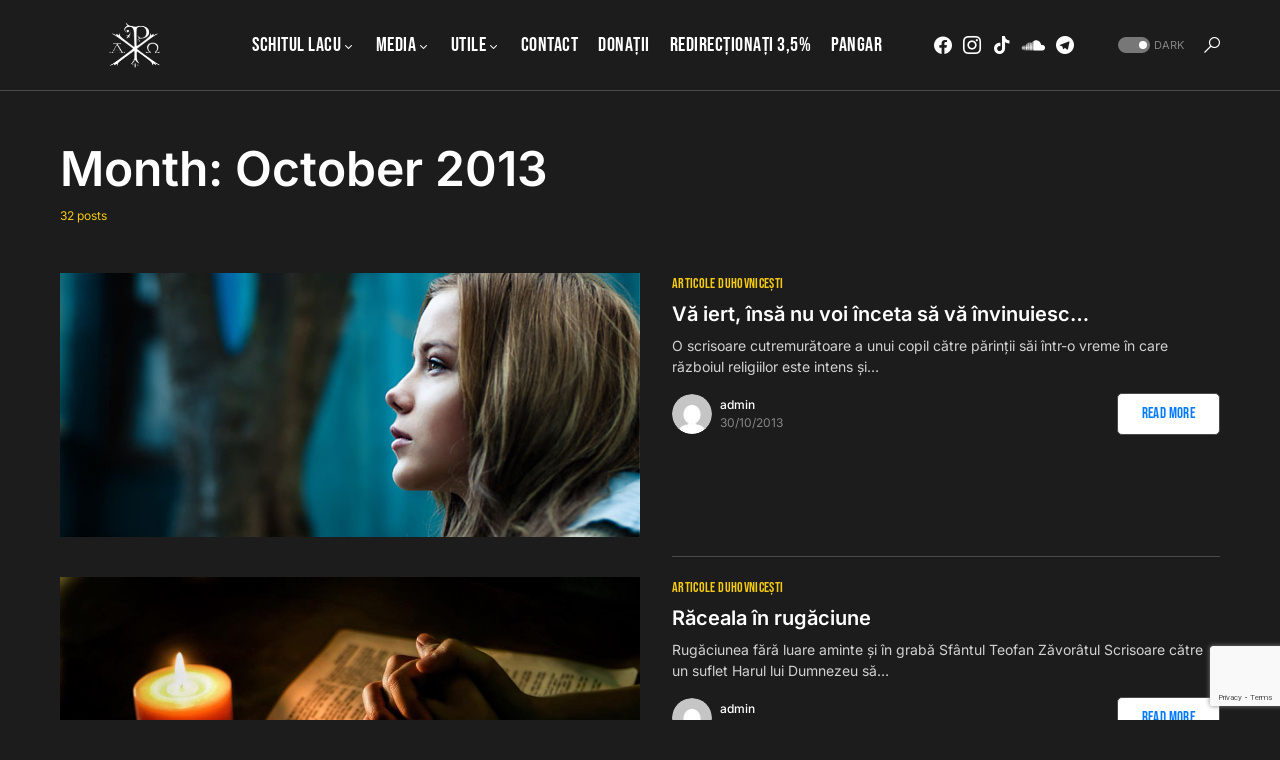

--- FILE ---
content_type: text/html; charset=UTF-8
request_url: https://marturieathonita.ro/2013/10/
body_size: 19999
content:
<!doctype html>
<html dir="ltr" lang="en-US" prefix="og: https://ogp.me/ns# fb: http://ogp.me/ns/fb#">
<head>
	<meta charset="UTF-8" />
	<meta name="viewport" content="width=device-width, initial-scale=1" />
	<link rel="profile" href="https://gmpg.org/xfn/11" />
	<title>October, 2013 - Chilia &quot;Buna-Vestire&quot;</title>

		<!-- All in One SEO 4.9.2 - aioseo.com -->
	<meta name="robots" content="max-image-preview:large" />
	<link rel="canonical" href="https://marturieathonita.ro/2013/10/" />
	<link rel="next" href="https://marturieathonita.ro/2013/10/page/2/" />
	<meta name="generator" content="All in One SEO (AIOSEO) 4.9.2" />
		<script type="application/ld+json" class="aioseo-schema">
			{"@context":"https:\/\/schema.org","@graph":[{"@type":"BreadcrumbList","@id":"https:\/\/marturieathonita.ro\/2013\/10\/#breadcrumblist","itemListElement":[{"@type":"ListItem","@id":"https:\/\/marturieathonita.ro#listItem","position":1,"name":"Home","item":"https:\/\/marturieathonita.ro","nextItem":{"@type":"ListItem","@id":"https:\/\/marturieathonita.ro\/2013\/#listItem","name":2013}},{"@type":"ListItem","@id":"https:\/\/marturieathonita.ro\/2013\/#listItem","position":2,"name":2013,"item":"https:\/\/marturieathonita.ro\/2013\/","nextItem":{"@type":"ListItem","@id":"https:\/\/marturieathonita.ro\/2013\/10\/#listItem","name":"10"},"previousItem":{"@type":"ListItem","@id":"https:\/\/marturieathonita.ro#listItem","name":"Home"}},{"@type":"ListItem","@id":"https:\/\/marturieathonita.ro\/2013\/10\/#listItem","position":3,"name":"10","previousItem":{"@type":"ListItem","@id":"https:\/\/marturieathonita.ro\/2013\/#listItem","name":2013}}]},{"@type":"CollectionPage","@id":"https:\/\/marturieathonita.ro\/2013\/10\/#collectionpage","url":"https:\/\/marturieathonita.ro\/2013\/10\/","name":"October, 2013 - Chilia \"Buna-Vestire\"","inLanguage":"en-US","isPartOf":{"@id":"https:\/\/marturieathonita.ro\/#website"},"breadcrumb":{"@id":"https:\/\/marturieathonita.ro\/2013\/10\/#breadcrumblist"}},{"@type":"Organization","@id":"https:\/\/marturieathonita.ro\/#organization","name":"Chilia \"Buna-Vestire\"","description":"Sf\u00e2ntul Munte Athos","url":"https:\/\/marturieathonita.ro\/","sameAs":["https:\/\/www.facebook.com\/marturieathonita.ro"]},{"@type":"WebSite","@id":"https:\/\/marturieathonita.ro\/#website","url":"https:\/\/marturieathonita.ro\/","name":"Chilia \"Buna-Vestire\"","description":"Sf\u00e2ntul Munte Athos","inLanguage":"en-US","publisher":{"@id":"https:\/\/marturieathonita.ro\/#organization"}}]}
		</script>
		<!-- All in One SEO -->

<link rel='dns-prefetch' href='//secure.gravatar.com' />
<link rel='dns-prefetch' href='//stats.wp.com' />
<link rel='preconnect' href='https://cdn.marturieathonita.ro' />
<link rel="alternate" type="application/rss+xml" title="Chilia &quot;Buna-Vestire&quot; &raquo; Feed" href="https://marturieathonita.ro/feed/" />
<link rel="alternate" type="application/rss+xml" title="Chilia &quot;Buna-Vestire&quot; &raquo; Comments Feed" href="https://marturieathonita.ro/comments/feed/" />
			<link rel="preload" href="https://marturieathonita.ro/wp-content/plugins/canvas/assets/fonts/canvas-icons.woff" as="font" type="font/woff" crossorigin>
			<style id='wp-img-auto-sizes-contain-inline-css'>
img:is([sizes=auto i],[sizes^="auto," i]){contain-intrinsic-size:3000px 1500px}
/*# sourceURL=wp-img-auto-sizes-contain-inline-css */
</style>
<link rel='stylesheet' id='canvas-css' href='https://marturieathonita.ro/wp-content/plugins/canvas/assets/css/canvas.css?ver=2.5.1' media='all' />
<link rel='alternate stylesheet' id='powerkit-icons-css' href='https://marturieathonita.ro/wp-content/plugins/powerkit/assets/fonts/powerkit-icons.woff?ver=3.0.4' as='font' type='font/wof' crossorigin />
<link rel='stylesheet' id='powerkit-css' href='https://marturieathonita.ro/wp-content/plugins/powerkit/assets/css/powerkit.css?ver=3.0.4' media='all' />
<style id='wp-emoji-styles-inline-css'>

	img.wp-smiley, img.emoji {
		display: inline !important;
		border: none !important;
		box-shadow: none !important;
		height: 1em !important;
		width: 1em !important;
		margin: 0 0.07em !important;
		vertical-align: -0.1em !important;
		background: none !important;
		padding: 0 !important;
	}
/*# sourceURL=wp-emoji-styles-inline-css */
</style>
<style id='wp-block-library-inline-css'>
:root{--wp-block-synced-color:#7a00df;--wp-block-synced-color--rgb:122,0,223;--wp-bound-block-color:var(--wp-block-synced-color);--wp-editor-canvas-background:#ddd;--wp-admin-theme-color:#007cba;--wp-admin-theme-color--rgb:0,124,186;--wp-admin-theme-color-darker-10:#006ba1;--wp-admin-theme-color-darker-10--rgb:0,107,160.5;--wp-admin-theme-color-darker-20:#005a87;--wp-admin-theme-color-darker-20--rgb:0,90,135;--wp-admin-border-width-focus:2px}@media (min-resolution:192dpi){:root{--wp-admin-border-width-focus:1.5px}}.wp-element-button{cursor:pointer}:root .has-very-light-gray-background-color{background-color:#eee}:root .has-very-dark-gray-background-color{background-color:#313131}:root .has-very-light-gray-color{color:#eee}:root .has-very-dark-gray-color{color:#313131}:root .has-vivid-green-cyan-to-vivid-cyan-blue-gradient-background{background:linear-gradient(135deg,#00d084,#0693e3)}:root .has-purple-crush-gradient-background{background:linear-gradient(135deg,#34e2e4,#4721fb 50%,#ab1dfe)}:root .has-hazy-dawn-gradient-background{background:linear-gradient(135deg,#faaca8,#dad0ec)}:root .has-subdued-olive-gradient-background{background:linear-gradient(135deg,#fafae1,#67a671)}:root .has-atomic-cream-gradient-background{background:linear-gradient(135deg,#fdd79a,#004a59)}:root .has-nightshade-gradient-background{background:linear-gradient(135deg,#330968,#31cdcf)}:root .has-midnight-gradient-background{background:linear-gradient(135deg,#020381,#2874fc)}:root{--wp--preset--font-size--normal:16px;--wp--preset--font-size--huge:42px}.has-regular-font-size{font-size:1em}.has-larger-font-size{font-size:2.625em}.has-normal-font-size{font-size:var(--wp--preset--font-size--normal)}.has-huge-font-size{font-size:var(--wp--preset--font-size--huge)}.has-text-align-center{text-align:center}.has-text-align-left{text-align:left}.has-text-align-right{text-align:right}.has-fit-text{white-space:nowrap!important}#end-resizable-editor-section{display:none}.aligncenter{clear:both}.items-justified-left{justify-content:flex-start}.items-justified-center{justify-content:center}.items-justified-right{justify-content:flex-end}.items-justified-space-between{justify-content:space-between}.screen-reader-text{border:0;clip-path:inset(50%);height:1px;margin:-1px;overflow:hidden;padding:0;position:absolute;width:1px;word-wrap:normal!important}.screen-reader-text:focus{background-color:#ddd;clip-path:none;color:#444;display:block;font-size:1em;height:auto;left:5px;line-height:normal;padding:15px 23px 14px;text-decoration:none;top:5px;width:auto;z-index:100000}html :where(.has-border-color){border-style:solid}html :where([style*=border-top-color]){border-top-style:solid}html :where([style*=border-right-color]){border-right-style:solid}html :where([style*=border-bottom-color]){border-bottom-style:solid}html :where([style*=border-left-color]){border-left-style:solid}html :where([style*=border-width]){border-style:solid}html :where([style*=border-top-width]){border-top-style:solid}html :where([style*=border-right-width]){border-right-style:solid}html :where([style*=border-bottom-width]){border-bottom-style:solid}html :where([style*=border-left-width]){border-left-style:solid}html :where(img[class*=wp-image-]){height:auto;max-width:100%}:where(figure){margin:0 0 1em}html :where(.is-position-sticky){--wp-admin--admin-bar--position-offset:var(--wp-admin--admin-bar--height,0px)}@media screen and (max-width:600px){html :where(.is-position-sticky){--wp-admin--admin-bar--position-offset:0px}}

/*# sourceURL=wp-block-library-inline-css */
</style><style id='global-styles-inline-css'>
:root{--wp--preset--aspect-ratio--square: 1;--wp--preset--aspect-ratio--4-3: 4/3;--wp--preset--aspect-ratio--3-4: 3/4;--wp--preset--aspect-ratio--3-2: 3/2;--wp--preset--aspect-ratio--2-3: 2/3;--wp--preset--aspect-ratio--16-9: 16/9;--wp--preset--aspect-ratio--9-16: 9/16;--wp--preset--color--black: #000000;--wp--preset--color--cyan-bluish-gray: #abb8c3;--wp--preset--color--white: #FFFFFF;--wp--preset--color--pale-pink: #f78da7;--wp--preset--color--vivid-red: #cf2e2e;--wp--preset--color--luminous-vivid-orange: #ff6900;--wp--preset--color--luminous-vivid-amber: #fcb900;--wp--preset--color--light-green-cyan: #7bdcb5;--wp--preset--color--vivid-green-cyan: #00d084;--wp--preset--color--pale-cyan-blue: #8ed1fc;--wp--preset--color--vivid-cyan-blue: #0693e3;--wp--preset--color--vivid-purple: #9b51e0;--wp--preset--color--blue: #59BACC;--wp--preset--color--green: #58AD69;--wp--preset--color--orange: #FFBC49;--wp--preset--color--red: #e32c26;--wp--preset--color--gray-50: #f8f9fa;--wp--preset--color--gray-100: #f8f9fb;--wp--preset--color--gray-200: #e9ecef;--wp--preset--color--secondary: #818181;--wp--preset--gradient--vivid-cyan-blue-to-vivid-purple: linear-gradient(135deg,rgb(6,147,227) 0%,rgb(155,81,224) 100%);--wp--preset--gradient--light-green-cyan-to-vivid-green-cyan: linear-gradient(135deg,rgb(122,220,180) 0%,rgb(0,208,130) 100%);--wp--preset--gradient--luminous-vivid-amber-to-luminous-vivid-orange: linear-gradient(135deg,rgb(252,185,0) 0%,rgb(255,105,0) 100%);--wp--preset--gradient--luminous-vivid-orange-to-vivid-red: linear-gradient(135deg,rgb(255,105,0) 0%,rgb(207,46,46) 100%);--wp--preset--gradient--very-light-gray-to-cyan-bluish-gray: linear-gradient(135deg,rgb(238,238,238) 0%,rgb(169,184,195) 100%);--wp--preset--gradient--cool-to-warm-spectrum: linear-gradient(135deg,rgb(74,234,220) 0%,rgb(151,120,209) 20%,rgb(207,42,186) 40%,rgb(238,44,130) 60%,rgb(251,105,98) 80%,rgb(254,248,76) 100%);--wp--preset--gradient--blush-light-purple: linear-gradient(135deg,rgb(255,206,236) 0%,rgb(152,150,240) 100%);--wp--preset--gradient--blush-bordeaux: linear-gradient(135deg,rgb(254,205,165) 0%,rgb(254,45,45) 50%,rgb(107,0,62) 100%);--wp--preset--gradient--luminous-dusk: linear-gradient(135deg,rgb(255,203,112) 0%,rgb(199,81,192) 50%,rgb(65,88,208) 100%);--wp--preset--gradient--pale-ocean: linear-gradient(135deg,rgb(255,245,203) 0%,rgb(182,227,212) 50%,rgb(51,167,181) 100%);--wp--preset--gradient--electric-grass: linear-gradient(135deg,rgb(202,248,128) 0%,rgb(113,206,126) 100%);--wp--preset--gradient--midnight: linear-gradient(135deg,rgb(2,3,129) 0%,rgb(40,116,252) 100%);--wp--preset--font-size--small: 13px;--wp--preset--font-size--medium: 20px;--wp--preset--font-size--large: 36px;--wp--preset--font-size--x-large: 42px;--wp--preset--spacing--20: 0.44rem;--wp--preset--spacing--30: 0.67rem;--wp--preset--spacing--40: 1rem;--wp--preset--spacing--50: 1.5rem;--wp--preset--spacing--60: 2.25rem;--wp--preset--spacing--70: 3.38rem;--wp--preset--spacing--80: 5.06rem;--wp--preset--shadow--natural: 6px 6px 9px rgba(0, 0, 0, 0.2);--wp--preset--shadow--deep: 12px 12px 50px rgba(0, 0, 0, 0.4);--wp--preset--shadow--sharp: 6px 6px 0px rgba(0, 0, 0, 0.2);--wp--preset--shadow--outlined: 6px 6px 0px -3px rgb(255, 255, 255), 6px 6px rgb(0, 0, 0);--wp--preset--shadow--crisp: 6px 6px 0px rgb(0, 0, 0);}:where(.is-layout-flex){gap: 0.5em;}:where(.is-layout-grid){gap: 0.5em;}body .is-layout-flex{display: flex;}.is-layout-flex{flex-wrap: wrap;align-items: center;}.is-layout-flex > :is(*, div){margin: 0;}body .is-layout-grid{display: grid;}.is-layout-grid > :is(*, div){margin: 0;}:where(.wp-block-columns.is-layout-flex){gap: 2em;}:where(.wp-block-columns.is-layout-grid){gap: 2em;}:where(.wp-block-post-template.is-layout-flex){gap: 1.25em;}:where(.wp-block-post-template.is-layout-grid){gap: 1.25em;}.has-black-color{color: var(--wp--preset--color--black) !important;}.has-cyan-bluish-gray-color{color: var(--wp--preset--color--cyan-bluish-gray) !important;}.has-white-color{color: var(--wp--preset--color--white) !important;}.has-pale-pink-color{color: var(--wp--preset--color--pale-pink) !important;}.has-vivid-red-color{color: var(--wp--preset--color--vivid-red) !important;}.has-luminous-vivid-orange-color{color: var(--wp--preset--color--luminous-vivid-orange) !important;}.has-luminous-vivid-amber-color{color: var(--wp--preset--color--luminous-vivid-amber) !important;}.has-light-green-cyan-color{color: var(--wp--preset--color--light-green-cyan) !important;}.has-vivid-green-cyan-color{color: var(--wp--preset--color--vivid-green-cyan) !important;}.has-pale-cyan-blue-color{color: var(--wp--preset--color--pale-cyan-blue) !important;}.has-vivid-cyan-blue-color{color: var(--wp--preset--color--vivid-cyan-blue) !important;}.has-vivid-purple-color{color: var(--wp--preset--color--vivid-purple) !important;}.has-black-background-color{background-color: var(--wp--preset--color--black) !important;}.has-cyan-bluish-gray-background-color{background-color: var(--wp--preset--color--cyan-bluish-gray) !important;}.has-white-background-color{background-color: var(--wp--preset--color--white) !important;}.has-pale-pink-background-color{background-color: var(--wp--preset--color--pale-pink) !important;}.has-vivid-red-background-color{background-color: var(--wp--preset--color--vivid-red) !important;}.has-luminous-vivid-orange-background-color{background-color: var(--wp--preset--color--luminous-vivid-orange) !important;}.has-luminous-vivid-amber-background-color{background-color: var(--wp--preset--color--luminous-vivid-amber) !important;}.has-light-green-cyan-background-color{background-color: var(--wp--preset--color--light-green-cyan) !important;}.has-vivid-green-cyan-background-color{background-color: var(--wp--preset--color--vivid-green-cyan) !important;}.has-pale-cyan-blue-background-color{background-color: var(--wp--preset--color--pale-cyan-blue) !important;}.has-vivid-cyan-blue-background-color{background-color: var(--wp--preset--color--vivid-cyan-blue) !important;}.has-vivid-purple-background-color{background-color: var(--wp--preset--color--vivid-purple) !important;}.has-black-border-color{border-color: var(--wp--preset--color--black) !important;}.has-cyan-bluish-gray-border-color{border-color: var(--wp--preset--color--cyan-bluish-gray) !important;}.has-white-border-color{border-color: var(--wp--preset--color--white) !important;}.has-pale-pink-border-color{border-color: var(--wp--preset--color--pale-pink) !important;}.has-vivid-red-border-color{border-color: var(--wp--preset--color--vivid-red) !important;}.has-luminous-vivid-orange-border-color{border-color: var(--wp--preset--color--luminous-vivid-orange) !important;}.has-luminous-vivid-amber-border-color{border-color: var(--wp--preset--color--luminous-vivid-amber) !important;}.has-light-green-cyan-border-color{border-color: var(--wp--preset--color--light-green-cyan) !important;}.has-vivid-green-cyan-border-color{border-color: var(--wp--preset--color--vivid-green-cyan) !important;}.has-pale-cyan-blue-border-color{border-color: var(--wp--preset--color--pale-cyan-blue) !important;}.has-vivid-cyan-blue-border-color{border-color: var(--wp--preset--color--vivid-cyan-blue) !important;}.has-vivid-purple-border-color{border-color: var(--wp--preset--color--vivid-purple) !important;}.has-vivid-cyan-blue-to-vivid-purple-gradient-background{background: var(--wp--preset--gradient--vivid-cyan-blue-to-vivid-purple) !important;}.has-light-green-cyan-to-vivid-green-cyan-gradient-background{background: var(--wp--preset--gradient--light-green-cyan-to-vivid-green-cyan) !important;}.has-luminous-vivid-amber-to-luminous-vivid-orange-gradient-background{background: var(--wp--preset--gradient--luminous-vivid-amber-to-luminous-vivid-orange) !important;}.has-luminous-vivid-orange-to-vivid-red-gradient-background{background: var(--wp--preset--gradient--luminous-vivid-orange-to-vivid-red) !important;}.has-very-light-gray-to-cyan-bluish-gray-gradient-background{background: var(--wp--preset--gradient--very-light-gray-to-cyan-bluish-gray) !important;}.has-cool-to-warm-spectrum-gradient-background{background: var(--wp--preset--gradient--cool-to-warm-spectrum) !important;}.has-blush-light-purple-gradient-background{background: var(--wp--preset--gradient--blush-light-purple) !important;}.has-blush-bordeaux-gradient-background{background: var(--wp--preset--gradient--blush-bordeaux) !important;}.has-luminous-dusk-gradient-background{background: var(--wp--preset--gradient--luminous-dusk) !important;}.has-pale-ocean-gradient-background{background: var(--wp--preset--gradient--pale-ocean) !important;}.has-electric-grass-gradient-background{background: var(--wp--preset--gradient--electric-grass) !important;}.has-midnight-gradient-background{background: var(--wp--preset--gradient--midnight) !important;}.has-small-font-size{font-size: var(--wp--preset--font-size--small) !important;}.has-medium-font-size{font-size: var(--wp--preset--font-size--medium) !important;}.has-large-font-size{font-size: var(--wp--preset--font-size--large) !important;}.has-x-large-font-size{font-size: var(--wp--preset--font-size--x-large) !important;}
/*# sourceURL=global-styles-inline-css */
</style>

<style id='classic-theme-styles-inline-css'>
/*! This file is auto-generated */
.wp-block-button__link{color:#fff;background-color:#32373c;border-radius:9999px;box-shadow:none;text-decoration:none;padding:calc(.667em + 2px) calc(1.333em + 2px);font-size:1.125em}.wp-block-file__button{background:#32373c;color:#fff;text-decoration:none}
/*# sourceURL=/wp-includes/css/classic-themes.min.css */
</style>
<link rel='stylesheet' id='canvas-block-posts-sidebar-css' href='https://marturieathonita.ro/wp-content/plugins/canvas/components/posts/block-posts-sidebar/block-posts-sidebar.css?ver=1756972276' media='all' />
<link rel='stylesheet' id='canvas-block-heading-style-css' href='https://marturieathonita.ro/wp-content/plugins/canvas/components/content-formatting/block-heading/block.css?ver=1756972276' media='all' />
<link rel='stylesheet' id='canvas-block-list-style-css' href='https://marturieathonita.ro/wp-content/plugins/canvas/components/content-formatting/block-list/block.css?ver=1756972276' media='all' />
<link rel='stylesheet' id='canvas-block-paragraph-style-css' href='https://marturieathonita.ro/wp-content/plugins/canvas/components/content-formatting/block-paragraph/block.css?ver=1756972276' media='all' />
<link rel='stylesheet' id='canvas-block-separator-style-css' href='https://marturieathonita.ro/wp-content/plugins/canvas/components/content-formatting/block-separator/block.css?ver=1756972276' media='all' />
<link rel='stylesheet' id='canvas-block-group-style-css' href='https://marturieathonita.ro/wp-content/plugins/canvas/components/basic-elements/block-group/block.css?ver=1756972276' media='all' />
<link rel='stylesheet' id='canvas-block-cover-style-css' href='https://marturieathonita.ro/wp-content/plugins/canvas/components/basic-elements/block-cover/block.css?ver=1756972276' media='all' />
<link rel='stylesheet' id='bwg_fonts-css' href='https://marturieathonita.ro/wp-content/plugins/photo-gallery/css/bwg-fonts/fonts.css?ver=0.0.1' media='all' />
<link rel='stylesheet' id='sumoselect-css' href='https://marturieathonita.ro/wp-content/plugins/photo-gallery/css/sumoselect.min.css?ver=3.4.6' media='all' />
<link rel='stylesheet' id='mCustomScrollbar-css' href='https://marturieathonita.ro/wp-content/plugins/photo-gallery/css/jquery.mCustomScrollbar.min.css?ver=3.1.5' media='all' />
<link rel='stylesheet' id='bwg_googlefonts-css' href='https://fonts.googleapis.com/css?family=Ubuntu&#038;subset=greek,latin,greek-ext,vietnamese,cyrillic-ext,latin-ext,cyrillic' media='all' />
<link rel='stylesheet' id='bwg_frontend-css' href='https://marturieathonita.ro/wp-content/plugins/photo-gallery/css/styles.min.css?ver=1.8.35' media='all' />
<link rel='stylesheet' id='powerkit-basic-elements-css' href='https://marturieathonita.ro/wp-content/plugins/powerkit/modules/basic-elements/public/css/public-powerkit-basic-elements.css?ver=3.0.4' media='screen' />
<link rel='stylesheet' id='powerkit-content-formatting-css' href='https://marturieathonita.ro/wp-content/plugins/powerkit/modules/content-formatting/public/css/public-powerkit-content-formatting.css?ver=3.0.4' media='all' />
<link rel='stylesheet' id='powerkit-сontributors-css' href='https://marturieathonita.ro/wp-content/plugins/powerkit/modules/contributors/public/css/public-powerkit-contributors.css?ver=3.0.4' media='all' />
<link rel='stylesheet' id='powerkit-facebook-css' href='https://marturieathonita.ro/wp-content/plugins/powerkit/modules/facebook/public/css/public-powerkit-facebook.css?ver=3.0.4' media='all' />
<link rel='stylesheet' id='powerkit-featured-categories-css' href='https://marturieathonita.ro/wp-content/plugins/powerkit/modules/featured-categories/public/css/public-powerkit-featured-categories.css?ver=3.0.4' media='all' />
<link rel='stylesheet' id='powerkit-inline-posts-css' href='https://marturieathonita.ro/wp-content/plugins/powerkit/modules/inline-posts/public/css/public-powerkit-inline-posts.css?ver=3.0.4' media='all' />
<link rel='stylesheet' id='powerkit-instagram-css' href='https://marturieathonita.ro/wp-content/plugins/powerkit/modules/instagram/public/css/public-powerkit-instagram.css?ver=3.0.4' media='all' />
<link rel='stylesheet' id='powerkit-justified-gallery-css' href='https://marturieathonita.ro/wp-content/plugins/powerkit/modules/justified-gallery/public/css/public-powerkit-justified-gallery.css?ver=3.0.4' media='all' />
<link rel='stylesheet' id='glightbox-css' href='https://marturieathonita.ro/wp-content/plugins/powerkit/modules/lightbox/public/css/glightbox.min.css?ver=3.0.4' media='all' />
<link rel='stylesheet' id='powerkit-lightbox-css' href='https://marturieathonita.ro/wp-content/plugins/powerkit/modules/lightbox/public/css/public-powerkit-lightbox.css?ver=3.0.4' media='all' />
<link rel='stylesheet' id='powerkit-opt-in-forms-css' href='https://marturieathonita.ro/wp-content/plugins/powerkit/modules/opt-in-forms/public/css/public-powerkit-opt-in-forms.css?ver=3.0.4' media='all' />
<link rel='stylesheet' id='powerkit-widget-posts-css' href='https://marturieathonita.ro/wp-content/plugins/powerkit/modules/posts/public/css/public-powerkit-widget-posts.css?ver=3.0.4' media='all' />
<link rel='stylesheet' id='powerkit-scroll-to-top-css' href='https://marturieathonita.ro/wp-content/plugins/powerkit/modules/scroll-to-top/public/css/public-powerkit-scroll-to-top.css?ver=3.0.4' media='all' />
<link rel='stylesheet' id='powerkit-share-buttons-css' href='https://marturieathonita.ro/wp-content/plugins/powerkit/modules/share-buttons/public/css/public-powerkit-share-buttons.css?ver=3.0.4' media='all' />
<link rel='stylesheet' id='powerkit-slider-gallery-css' href='https://marturieathonita.ro/wp-content/plugins/powerkit/modules/slider-gallery/public/css/public-powerkit-slider-gallery.css?ver=3.0.4' media='all' />
<link rel='stylesheet' id='powerkit-social-links-css' href='https://marturieathonita.ro/wp-content/plugins/powerkit/modules/social-links/public/css/public-powerkit-social-links.css?ver=3.0.4' media='all' />
<link rel='stylesheet' id='powerkit-widget-about-css' href='https://marturieathonita.ro/wp-content/plugins/powerkit/modules/widget-about/public/css/public-powerkit-widget-about.css?ver=3.0.4' media='all' />
<link rel='stylesheet' id='csco-styles-css' href='https://cdn.marturieathonita.ro/wp-content/themes/marturie/style.css?ver=1.0.9' media='all' />
<style id='csco-styles-inline-css'>
:root { --social-links-label: "CONNECT"; }
.searchwp-live-search-no-min-chars:after { content: "Continue typing" }
/*# sourceURL=csco-styles-inline-css */
</style>
<link rel='stylesheet' id='tablepress-default-css' href='https://marturieathonita.ro/wp-content/tablepress-combined.min.css?ver=85' media='all' />
<script src="https://cdn.marturieathonita.ro/wp-includes/js/jquery/jquery.min.js?ver=3.7.1" id="jquery-core-js"></script>
<script src="https://cdn.marturieathonita.ro/wp-includes/js/jquery/jquery-migrate.min.js?ver=3.4.1" id="jquery-migrate-js"></script>
<script src="https://marturieathonita.ro/wp-content/plugins/photo-gallery/js/jquery.sumoselect.min.js?ver=3.4.6" id="sumoselect-js"></script>
<script src="https://marturieathonita.ro/wp-content/plugins/photo-gallery/js/tocca.min.js?ver=2.0.9" id="bwg_mobile-js"></script>
<script src="https://marturieathonita.ro/wp-content/plugins/photo-gallery/js/jquery.mCustomScrollbar.concat.min.js?ver=3.1.5" id="mCustomScrollbar-js"></script>
<script src="https://marturieathonita.ro/wp-content/plugins/photo-gallery/js/jquery.fullscreen.min.js?ver=0.6.0" id="jquery-fullscreen-js"></script>
<script id="bwg_frontend-js-extra">
var bwg_objectsL10n = {"bwg_field_required":"field is required.","bwg_mail_validation":"This is not a valid email address.","bwg_search_result":"There are no images matching your search.","bwg_select_tag":"Select Tag","bwg_order_by":"Order By","bwg_search":"Search","bwg_show_ecommerce":"Show Ecommerce","bwg_hide_ecommerce":"Hide Ecommerce","bwg_show_comments":"Show Comments","bwg_hide_comments":"Hide Comments","bwg_restore":"Restore","bwg_maximize":"Maximize","bwg_fullscreen":"Fullscreen","bwg_exit_fullscreen":"Exit Fullscreen","bwg_search_tag":"SEARCH...","bwg_tag_no_match":"No tags found","bwg_all_tags_selected":"All tags selected","bwg_tags_selected":"tags selected","play":"Play","pause":"Pause","is_pro":"","bwg_play":"Play","bwg_pause":"Pause","bwg_hide_info":"Hide info","bwg_show_info":"Show info","bwg_hide_rating":"Hide rating","bwg_show_rating":"Show rating","ok":"Ok","cancel":"Cancel","select_all":"Select all","lazy_load":"0","lazy_loader":"https://marturieathonita.ro/wp-content/plugins/photo-gallery/images/ajax_loader.png","front_ajax":"0","bwg_tag_see_all":"see all tags","bwg_tag_see_less":"see less tags"};
//# sourceURL=bwg_frontend-js-extra
</script>
<script src="https://marturieathonita.ro/wp-content/plugins/photo-gallery/js/scripts.min.js?ver=1.8.35" id="bwg_frontend-js"></script>
<link rel="https://api.w.org/" href="https://marturieathonita.ro/wp-json/" /><link rel="EditURI" type="application/rsd+xml" title="RSD" href="https://marturieathonita.ro/xmlrpc.php?rsd" />

	<style>img#wpstats{display:none}</style>
		<link rel="llms-sitemap" href="https://marturieathonita.ro/llms.txt" />
<style id='csco-theme-typography'>
	:root {
		/* Base Font */
		--cs-font-base-family: Inter;
		--cs-font-base-size: 1rem;
		--cs-font-base-weight: 400;
		--cs-font-base-style: normal;
		--cs-font-base-letter-spacing: normal;
		--cs-font-base-line-height: 1.5;

		/* Primary Font */
		--cs-font-primary-family: Bebas Neue;
		--cs-font-primary-size: 0.9375rem;
		--cs-font-primary-weight: 400;
		--cs-font-primary-style: normal;
		--cs-font-primary-letter-spacing: 0.025em;
		--cs-font-primary-text-transform: none;

		/* Secondary Font */
		--cs-font-secondary-family: Inter;
		--cs-font-secondary-size: 0.75rem;
		--cs-font-secondary-weight: 400;
		--cs-font-secondary-style: normal;
		--cs-font-secondary-letter-spacing: normal;
		--cs-font-secondary-text-transform: none;

		/* Category Font */
		--cs-font-category-family: Bebas Neue;
		--cs-font-category-size: 0.875rem;
		--cs-font-category-weight: 400;
		--cs-font-category-style: normal;
		--cs-font-category-letter-spacing: 0.025em;
		--cs-font-category-text-transform: uppercase;

		/* Post Meta Font */
		--cs-font-post-meta-family: Inter;
		--cs-font-post-meta-size: 0.75rem;
		--cs-font-post-meta-weight: 400;
		--cs-font-post-meta-style: normal;
		--cs-font-post-meta-letter-spacing: normal;
		--cs-font-post-meta-text-transform: none;

		/* Input Font */
		--cs-font-input-family: Inter;
		--cs-font-input-size: 0.75rem;
		--cs-font-input-weight: 400;
		--cs-font-input-style: normal;
		--cs-font-input-letter-spacing: normal;
		--cs-font-input-text-transform: none;

		/* Post Subbtitle */
		--cs-font-post-subtitle-family: inherit;
		--cs-font-post-subtitle-size: 1.5rem;
		--cs-font-post-subtitle-letter-spacing: normal;

		/* Post Content */
		--cs-font-post-content-family: Inter;
		--cs-font-post-content-size: 1rem;
		--cs-font-post-content-letter-spacing: normal;

		/* Summary */
		--cs-font-entry-summary-family: Inter;
		--cs-font-entry-summary-size: 1.5rem;
		--cs-font-entry-summary-letter-spacing: normal;

		/* Entry Excerpt */
		--cs-font-entry-excerpt-family: Inter;
		--cs-font-entry-excerpt-size: 0.875rem;
		--cs-font-entry-excerpt-letter-spacing: normal;


		/* Logos --------------- */

		/* Main Logo */
		--cs-font-main-logo-family: Inter;
		--cs-font-main-logo-size: 1.25rem;
		--cs-font-main-logo-weight: 500;
		--cs-font-main-logo-style: normal;
		--cs-font-main-logo-letter-spacing: normal;
		--cs-font-main-logo-text-transform: none;

		/* Large Logo */
		--cs-font-large-logo-family: Inter;
		--cs-font-large-logo-size: 1.5rem;
		--cs-font-large-logo-weight: 500;
		--cs-font-large-logo-style: normal;
		--cs-font-large-logo-letter-spacing: normal;
		--cs-font-large-logo-text-transform: none;

		/* Footer Logo */
		--cs-font-footer-logo-family: Inter;
		--cs-font-footer-logo-size: 1.25rem;
		--cs-font-footer-logo-weight: 500;
		--cs-font-footer-logo-style: normal;
		--cs-font-footer-logo-letter-spacing: normal;
		--cs-font-footer-logo-text-transform: none;

		/* Headings --------------- */

		/* Headings */
		--cs-font-headings-family: Inter;
		--cs-font-headings-weight: 600;
		--cs-font-headings-style: normal;
		--cs-font-headings-line-height: 1.25;
		--cs-font-headings-letter-spacing: normal;
		--cs-font-headings-text-transform: none;

		/* Menu Font --------------- */

		/* Menu */
		/* Used for main top level menu elements. */
		--cs-font-menu-family: Bebas Neue;
		--cs-font-menu-size: 1.25rem;
		--cs-font-menu-weight: 400;
		--cs-font-menu-style: normal;
		--cs-font-menu-letter-spacing: 0.025em;
		--cs-font-menu-text-transform: none;

		/* Submenu Font */
		/* Used for submenu elements. */
		--cs-font-submenu-family: Inter;
		--cs-font-submenu-size: 0.875rem;
		--cs-font-submenu-weight: 400;
		--cs-font-submenu-style: normal;
		--cs-font-submenu-letter-spacing: 0px;
		--cs-font-submenu-text-transform: none;

		/* Section Headings --------------- */
		--cs-font-section-headings-family: Bebas Neue;
		--cs-font-section-headings-size: 1.75rem;
		--cs-font-section-headings-weight: 400;
		--cs-font-section-headings-style: normal;
		--cs-font-section-headings-letter-spacing: normal;
		--cs-font-section-headings-text-transform: none;

		--cs-font-section-subheadings-family: Inter;
		--cs-font-section-subheadings-size: 0.75rem;
		--cs-font-section-subheadings-weight: 500;
		--cs-font-section-subheadings-style: normal;
		--cs-font-section-subheadings-letter-spacing: normal;
		--cs-font-section-subheadings-text-transform: uppercase;
	}

	</style>
      <meta name="onesignal" content="wordpress-plugin"/>
            <script>

      window.OneSignalDeferred = window.OneSignalDeferred || [];

      OneSignalDeferred.push(function(OneSignal) {
        var oneSignal_options = {};
        window._oneSignalInitOptions = oneSignal_options;

        oneSignal_options['serviceWorkerParam'] = { scope: '/' };
oneSignal_options['serviceWorkerPath'] = 'OneSignalSDKWorker.js.php';

        OneSignal.Notifications.setDefaultUrl("https://marturieathonita.ro");

        oneSignal_options['wordpress'] = true;
oneSignal_options['appId'] = '6f4dc99c-e031-47fa-b509-0691e21a3aa3';
oneSignal_options['allowLocalhostAsSecureOrigin'] = true;
oneSignal_options['welcomeNotification'] = { };
oneSignal_options['welcomeNotification']['title'] = "";
oneSignal_options['welcomeNotification']['message'] = "Multumim pentru abonare !";
oneSignal_options['path'] = "https://marturieathonita.ro/wp-content/plugins/onesignal-free-web-push-notifications/sdk_files/";
oneSignal_options['persistNotification'] = false;
oneSignal_options['promptOptions'] = { };
              OneSignal.init(window._oneSignalInitOptions);
              OneSignal.Slidedown.promptPush()      });

      function documentInitOneSignal() {
        var oneSignal_elements = document.getElementsByClassName("OneSignal-prompt");

        var oneSignalLinkClickHandler = function(event) { OneSignal.Notifications.requestPermission(); event.preventDefault(); };        for(var i = 0; i < oneSignal_elements.length; i++)
          oneSignal_elements[i].addEventListener('click', oneSignalLinkClickHandler, false);
      }

      if (document.readyState === 'complete') {
           documentInitOneSignal();
      }
      else {
           window.addEventListener("load", function(event){
               documentInitOneSignal();
          });
      }
    </script>
<link rel="icon" href="https://cdn.marturieathonita.ro/wp-content/uploads/2018/03/cropped-logo-ma-s-32x32.png" sizes="32x32" />
<link rel="icon" href="https://cdn.marturieathonita.ro/wp-content/uploads/2018/03/cropped-logo-ma-s-192x192.png" sizes="192x192" />
<link rel="apple-touch-icon" href="https://cdn.marturieathonita.ro/wp-content/uploads/2018/03/cropped-logo-ma-s-180x180.png" />
<meta name="msapplication-TileImage" content="https://cdn.marturieathonita.ro/wp-content/uploads/2018/03/cropped-logo-ma-s-270x270.png" />
<style id="kirki-inline-styles">:root, [data-site-scheme="default"]{--cs-color-site-background:#FFFFFF;--cs-color-search-background:#FFFFFF;--cs-color-topbar-background:#3d3c3c;--cs-color-header-background:#ffffff;--cs-color-submenu-background:#FFFFFF;--cs-color-footer-background:#f8f9fa;}:root, [data-scheme="default"]{--cs-color-accent:#f23a3a;--cs-color-accent-contrast:#FFFFFF;--cs-color-secondary:#818181;--cs-palette-color-secondary:#818181;--cs-color-secondary-contrast:#000000;--cs-color-category:#f23a3a;--cs-color-category-hover:#818181;--cs-color-button:#007AFF;--cs-color-button-contrast:#FFFFFF;--cs-color-button-hover:#004eff;--cs-color-button-hover-contrast:#FFFFFF;--cs-color-overlay-background:rgba(49,50,54,0.4);}:root .cs-posts-area-posts .cs-entry__title, [data-scheme="default"] .cs-posts-area-posts .cs-entry__title, :root .cs-entry__prev-next .cs-entry__title, [data-scheme="default"] .cs-entry__prev-next .cs-entry__title, :root .cs-entry__post-related .cs-entry__title, [data-scheme="default"] .cs-entry__post-related .cs-entry__title{--cs-color-title:#000000;--cs-color-title-hover:#818181;}[data-site-scheme="dark"]{--cs-color-site-background:#1c1c1c;--cs-color-search-background:#333335;--cs-color-topbar-background:#000000;--cs-color-header-background:#1c1c1c;--cs-color-submenu-background:#1c1c1c;--cs-color-footer-background:#1c1c1c;}[data-scheme="dark"]{--cs-color-accent:#f6cb0d;--cs-color-accent-contrast:#FFFFFF;--cs-color-secondary:#858585;--cs-palette-color-secondary:#858585;--cs-color-secondary-contrast:#000000;--cs-color-category:#f6cb0d;--cs-color-category-hover:#818181;--cs-color-button:#007AFF;--cs-color-button-contrast:#FFFFFF;--cs-color-button-hover:#004eff;--cs-color-button-hover-contrast:#FFFFFF;--cs-color-overlay-background:rgba(49,50,54,0.4);}[data-scheme="dark"] .cs-posts-area-posts .cs-entry__title, [data-scheme="dark"] .cs-entry__prev-next .cs-entry__title, [data-scheme="dark"] .cs-entry__post-related .cs-entry__title{--cs-color-title:#ffffff;--cs-color-title-hover:#858585;}:root{--cs-common-border-radius:0px;--cs-primary-border-radius:5px;--cs-secondary-border-radius:5px;--cs-additional-border-radius:5px;--cs-image-border-radius:0px;--cs-header-topbar-height:50px;--cs-header-initial-height:90px;--cs-header-height:60px;--cs-header-border-width:1px;}.cs-posts-area__home.cs-posts-area__grid{--cs-posts-area-grid-columns-const:2!important;--cs-posts-area-grid-columns:2!important;}.cs-posts-area__archive.cs-posts-area__grid{--cs-posts-area-grid-columns-const:2!important;--cs-posts-area-grid-columns:2!important;}@media (max-width: 1019px){.cs-posts-area__home.cs-posts-area__grid{--cs-posts-area-grid-columns:2!important;}.cs-posts-area__archive.cs-posts-area__grid{--cs-posts-area-grid-columns:2!important;}}@media (max-width: 599px){.cs-posts-area__home.cs-posts-area__grid{--cs-posts-area-grid-columns:1!important;}.cs-posts-area__archive.cs-posts-area__grid{--cs-posts-area-grid-columns:1!important;}}/* cyrillic-ext */
@font-face {
  font-family: 'Inter';
  font-style: normal;
  font-weight: 400;
  font-display: swap;
  src: url(https://marturieathonita.ro/wp-content/fonts/inter/UcC73FwrK3iLTeHuS_nVMrMxCp50SjIa2JL7SUc.woff2) format('woff2');
  unicode-range: U+0460-052F, U+1C80-1C8A, U+20B4, U+2DE0-2DFF, U+A640-A69F, U+FE2E-FE2F;
}
/* cyrillic */
@font-face {
  font-family: 'Inter';
  font-style: normal;
  font-weight: 400;
  font-display: swap;
  src: url(https://marturieathonita.ro/wp-content/fonts/inter/UcC73FwrK3iLTeHuS_nVMrMxCp50SjIa0ZL7SUc.woff2) format('woff2');
  unicode-range: U+0301, U+0400-045F, U+0490-0491, U+04B0-04B1, U+2116;
}
/* greek-ext */
@font-face {
  font-family: 'Inter';
  font-style: normal;
  font-weight: 400;
  font-display: swap;
  src: url(https://marturieathonita.ro/wp-content/fonts/inter/UcC73FwrK3iLTeHuS_nVMrMxCp50SjIa2ZL7SUc.woff2) format('woff2');
  unicode-range: U+1F00-1FFF;
}
/* greek */
@font-face {
  font-family: 'Inter';
  font-style: normal;
  font-weight: 400;
  font-display: swap;
  src: url(https://marturieathonita.ro/wp-content/fonts/inter/UcC73FwrK3iLTeHuS_nVMrMxCp50SjIa1pL7SUc.woff2) format('woff2');
  unicode-range: U+0370-0377, U+037A-037F, U+0384-038A, U+038C, U+038E-03A1, U+03A3-03FF;
}
/* vietnamese */
@font-face {
  font-family: 'Inter';
  font-style: normal;
  font-weight: 400;
  font-display: swap;
  src: url(https://marturieathonita.ro/wp-content/fonts/inter/UcC73FwrK3iLTeHuS_nVMrMxCp50SjIa2pL7SUc.woff2) format('woff2');
  unicode-range: U+0102-0103, U+0110-0111, U+0128-0129, U+0168-0169, U+01A0-01A1, U+01AF-01B0, U+0300-0301, U+0303-0304, U+0308-0309, U+0323, U+0329, U+1EA0-1EF9, U+20AB;
}
/* latin-ext */
@font-face {
  font-family: 'Inter';
  font-style: normal;
  font-weight: 400;
  font-display: swap;
  src: url(https://marturieathonita.ro/wp-content/fonts/inter/UcC73FwrK3iLTeHuS_nVMrMxCp50SjIa25L7SUc.woff2) format('woff2');
  unicode-range: U+0100-02BA, U+02BD-02C5, U+02C7-02CC, U+02CE-02D7, U+02DD-02FF, U+0304, U+0308, U+0329, U+1D00-1DBF, U+1E00-1E9F, U+1EF2-1EFF, U+2020, U+20A0-20AB, U+20AD-20C0, U+2113, U+2C60-2C7F, U+A720-A7FF;
}
/* latin */
@font-face {
  font-family: 'Inter';
  font-style: normal;
  font-weight: 400;
  font-display: swap;
  src: url(https://marturieathonita.ro/wp-content/fonts/inter/UcC73FwrK3iLTeHuS_nVMrMxCp50SjIa1ZL7.woff2) format('woff2');
  unicode-range: U+0000-00FF, U+0131, U+0152-0153, U+02BB-02BC, U+02C6, U+02DA, U+02DC, U+0304, U+0308, U+0329, U+2000-206F, U+20AC, U+2122, U+2191, U+2193, U+2212, U+2215, U+FEFF, U+FFFD;
}
/* cyrillic-ext */
@font-face {
  font-family: 'Inter';
  font-style: normal;
  font-weight: 500;
  font-display: swap;
  src: url(https://marturieathonita.ro/wp-content/fonts/inter/UcC73FwrK3iLTeHuS_nVMrMxCp50SjIa2JL7SUc.woff2) format('woff2');
  unicode-range: U+0460-052F, U+1C80-1C8A, U+20B4, U+2DE0-2DFF, U+A640-A69F, U+FE2E-FE2F;
}
/* cyrillic */
@font-face {
  font-family: 'Inter';
  font-style: normal;
  font-weight: 500;
  font-display: swap;
  src: url(https://marturieathonita.ro/wp-content/fonts/inter/UcC73FwrK3iLTeHuS_nVMrMxCp50SjIa0ZL7SUc.woff2) format('woff2');
  unicode-range: U+0301, U+0400-045F, U+0490-0491, U+04B0-04B1, U+2116;
}
/* greek-ext */
@font-face {
  font-family: 'Inter';
  font-style: normal;
  font-weight: 500;
  font-display: swap;
  src: url(https://marturieathonita.ro/wp-content/fonts/inter/UcC73FwrK3iLTeHuS_nVMrMxCp50SjIa2ZL7SUc.woff2) format('woff2');
  unicode-range: U+1F00-1FFF;
}
/* greek */
@font-face {
  font-family: 'Inter';
  font-style: normal;
  font-weight: 500;
  font-display: swap;
  src: url(https://marturieathonita.ro/wp-content/fonts/inter/UcC73FwrK3iLTeHuS_nVMrMxCp50SjIa1pL7SUc.woff2) format('woff2');
  unicode-range: U+0370-0377, U+037A-037F, U+0384-038A, U+038C, U+038E-03A1, U+03A3-03FF;
}
/* vietnamese */
@font-face {
  font-family: 'Inter';
  font-style: normal;
  font-weight: 500;
  font-display: swap;
  src: url(https://marturieathonita.ro/wp-content/fonts/inter/UcC73FwrK3iLTeHuS_nVMrMxCp50SjIa2pL7SUc.woff2) format('woff2');
  unicode-range: U+0102-0103, U+0110-0111, U+0128-0129, U+0168-0169, U+01A0-01A1, U+01AF-01B0, U+0300-0301, U+0303-0304, U+0308-0309, U+0323, U+0329, U+1EA0-1EF9, U+20AB;
}
/* latin-ext */
@font-face {
  font-family: 'Inter';
  font-style: normal;
  font-weight: 500;
  font-display: swap;
  src: url(https://marturieathonita.ro/wp-content/fonts/inter/UcC73FwrK3iLTeHuS_nVMrMxCp50SjIa25L7SUc.woff2) format('woff2');
  unicode-range: U+0100-02BA, U+02BD-02C5, U+02C7-02CC, U+02CE-02D7, U+02DD-02FF, U+0304, U+0308, U+0329, U+1D00-1DBF, U+1E00-1E9F, U+1EF2-1EFF, U+2020, U+20A0-20AB, U+20AD-20C0, U+2113, U+2C60-2C7F, U+A720-A7FF;
}
/* latin */
@font-face {
  font-family: 'Inter';
  font-style: normal;
  font-weight: 500;
  font-display: swap;
  src: url(https://marturieathonita.ro/wp-content/fonts/inter/UcC73FwrK3iLTeHuS_nVMrMxCp50SjIa1ZL7.woff2) format('woff2');
  unicode-range: U+0000-00FF, U+0131, U+0152-0153, U+02BB-02BC, U+02C6, U+02DA, U+02DC, U+0304, U+0308, U+0329, U+2000-206F, U+20AC, U+2122, U+2191, U+2193, U+2212, U+2215, U+FEFF, U+FFFD;
}
/* cyrillic-ext */
@font-face {
  font-family: 'Inter';
  font-style: normal;
  font-weight: 600;
  font-display: swap;
  src: url(https://marturieathonita.ro/wp-content/fonts/inter/UcC73FwrK3iLTeHuS_nVMrMxCp50SjIa2JL7SUc.woff2) format('woff2');
  unicode-range: U+0460-052F, U+1C80-1C8A, U+20B4, U+2DE0-2DFF, U+A640-A69F, U+FE2E-FE2F;
}
/* cyrillic */
@font-face {
  font-family: 'Inter';
  font-style: normal;
  font-weight: 600;
  font-display: swap;
  src: url(https://marturieathonita.ro/wp-content/fonts/inter/UcC73FwrK3iLTeHuS_nVMrMxCp50SjIa0ZL7SUc.woff2) format('woff2');
  unicode-range: U+0301, U+0400-045F, U+0490-0491, U+04B0-04B1, U+2116;
}
/* greek-ext */
@font-face {
  font-family: 'Inter';
  font-style: normal;
  font-weight: 600;
  font-display: swap;
  src: url(https://marturieathonita.ro/wp-content/fonts/inter/UcC73FwrK3iLTeHuS_nVMrMxCp50SjIa2ZL7SUc.woff2) format('woff2');
  unicode-range: U+1F00-1FFF;
}
/* greek */
@font-face {
  font-family: 'Inter';
  font-style: normal;
  font-weight: 600;
  font-display: swap;
  src: url(https://marturieathonita.ro/wp-content/fonts/inter/UcC73FwrK3iLTeHuS_nVMrMxCp50SjIa1pL7SUc.woff2) format('woff2');
  unicode-range: U+0370-0377, U+037A-037F, U+0384-038A, U+038C, U+038E-03A1, U+03A3-03FF;
}
/* vietnamese */
@font-face {
  font-family: 'Inter';
  font-style: normal;
  font-weight: 600;
  font-display: swap;
  src: url(https://marturieathonita.ro/wp-content/fonts/inter/UcC73FwrK3iLTeHuS_nVMrMxCp50SjIa2pL7SUc.woff2) format('woff2');
  unicode-range: U+0102-0103, U+0110-0111, U+0128-0129, U+0168-0169, U+01A0-01A1, U+01AF-01B0, U+0300-0301, U+0303-0304, U+0308-0309, U+0323, U+0329, U+1EA0-1EF9, U+20AB;
}
/* latin-ext */
@font-face {
  font-family: 'Inter';
  font-style: normal;
  font-weight: 600;
  font-display: swap;
  src: url(https://marturieathonita.ro/wp-content/fonts/inter/UcC73FwrK3iLTeHuS_nVMrMxCp50SjIa25L7SUc.woff2) format('woff2');
  unicode-range: U+0100-02BA, U+02BD-02C5, U+02C7-02CC, U+02CE-02D7, U+02DD-02FF, U+0304, U+0308, U+0329, U+1D00-1DBF, U+1E00-1E9F, U+1EF2-1EFF, U+2020, U+20A0-20AB, U+20AD-20C0, U+2113, U+2C60-2C7F, U+A720-A7FF;
}
/* latin */
@font-face {
  font-family: 'Inter';
  font-style: normal;
  font-weight: 600;
  font-display: swap;
  src: url(https://marturieathonita.ro/wp-content/fonts/inter/UcC73FwrK3iLTeHuS_nVMrMxCp50SjIa1ZL7.woff2) format('woff2');
  unicode-range: U+0000-00FF, U+0131, U+0152-0153, U+02BB-02BC, U+02C6, U+02DA, U+02DC, U+0304, U+0308, U+0329, U+2000-206F, U+20AC, U+2122, U+2191, U+2193, U+2212, U+2215, U+FEFF, U+FFFD;
}/* latin-ext */
@font-face {
  font-family: 'Bebas Neue';
  font-style: normal;
  font-weight: 400;
  font-display: swap;
  src: url(https://marturieathonita.ro/wp-content/fonts/bebas-neue/JTUSjIg69CK48gW7PXoo9Wdhyzbi.woff2) format('woff2');
  unicode-range: U+0100-02BA, U+02BD-02C5, U+02C7-02CC, U+02CE-02D7, U+02DD-02FF, U+0304, U+0308, U+0329, U+1D00-1DBF, U+1E00-1E9F, U+1EF2-1EFF, U+2020, U+20A0-20AB, U+20AD-20C0, U+2113, U+2C60-2C7F, U+A720-A7FF;
}
/* latin */
@font-face {
  font-family: 'Bebas Neue';
  font-style: normal;
  font-weight: 400;
  font-display: swap;
  src: url(https://marturieathonita.ro/wp-content/fonts/bebas-neue/JTUSjIg69CK48gW7PXoo9Wlhyw.woff2) format('woff2');
  unicode-range: U+0000-00FF, U+0131, U+0152-0153, U+02BB-02BC, U+02C6, U+02DA, U+02DC, U+0304, U+0308, U+0329, U+2000-206F, U+20AC, U+2122, U+2191, U+2193, U+2212, U+2215, U+FEFF, U+FFFD;
}/* cyrillic-ext */
@font-face {
  font-family: 'Inter';
  font-style: normal;
  font-weight: 400;
  font-display: swap;
  src: url(https://marturieathonita.ro/wp-content/fonts/inter/UcC73FwrK3iLTeHuS_nVMrMxCp50SjIa2JL7SUc.woff2) format('woff2');
  unicode-range: U+0460-052F, U+1C80-1C8A, U+20B4, U+2DE0-2DFF, U+A640-A69F, U+FE2E-FE2F;
}
/* cyrillic */
@font-face {
  font-family: 'Inter';
  font-style: normal;
  font-weight: 400;
  font-display: swap;
  src: url(https://marturieathonita.ro/wp-content/fonts/inter/UcC73FwrK3iLTeHuS_nVMrMxCp50SjIa0ZL7SUc.woff2) format('woff2');
  unicode-range: U+0301, U+0400-045F, U+0490-0491, U+04B0-04B1, U+2116;
}
/* greek-ext */
@font-face {
  font-family: 'Inter';
  font-style: normal;
  font-weight: 400;
  font-display: swap;
  src: url(https://marturieathonita.ro/wp-content/fonts/inter/UcC73FwrK3iLTeHuS_nVMrMxCp50SjIa2ZL7SUc.woff2) format('woff2');
  unicode-range: U+1F00-1FFF;
}
/* greek */
@font-face {
  font-family: 'Inter';
  font-style: normal;
  font-weight: 400;
  font-display: swap;
  src: url(https://marturieathonita.ro/wp-content/fonts/inter/UcC73FwrK3iLTeHuS_nVMrMxCp50SjIa1pL7SUc.woff2) format('woff2');
  unicode-range: U+0370-0377, U+037A-037F, U+0384-038A, U+038C, U+038E-03A1, U+03A3-03FF;
}
/* vietnamese */
@font-face {
  font-family: 'Inter';
  font-style: normal;
  font-weight: 400;
  font-display: swap;
  src: url(https://marturieathonita.ro/wp-content/fonts/inter/UcC73FwrK3iLTeHuS_nVMrMxCp50SjIa2pL7SUc.woff2) format('woff2');
  unicode-range: U+0102-0103, U+0110-0111, U+0128-0129, U+0168-0169, U+01A0-01A1, U+01AF-01B0, U+0300-0301, U+0303-0304, U+0308-0309, U+0323, U+0329, U+1EA0-1EF9, U+20AB;
}
/* latin-ext */
@font-face {
  font-family: 'Inter';
  font-style: normal;
  font-weight: 400;
  font-display: swap;
  src: url(https://marturieathonita.ro/wp-content/fonts/inter/UcC73FwrK3iLTeHuS_nVMrMxCp50SjIa25L7SUc.woff2) format('woff2');
  unicode-range: U+0100-02BA, U+02BD-02C5, U+02C7-02CC, U+02CE-02D7, U+02DD-02FF, U+0304, U+0308, U+0329, U+1D00-1DBF, U+1E00-1E9F, U+1EF2-1EFF, U+2020, U+20A0-20AB, U+20AD-20C0, U+2113, U+2C60-2C7F, U+A720-A7FF;
}
/* latin */
@font-face {
  font-family: 'Inter';
  font-style: normal;
  font-weight: 400;
  font-display: swap;
  src: url(https://marturieathonita.ro/wp-content/fonts/inter/UcC73FwrK3iLTeHuS_nVMrMxCp50SjIa1ZL7.woff2) format('woff2');
  unicode-range: U+0000-00FF, U+0131, U+0152-0153, U+02BB-02BC, U+02C6, U+02DA, U+02DC, U+0304, U+0308, U+0329, U+2000-206F, U+20AC, U+2122, U+2191, U+2193, U+2212, U+2215, U+FEFF, U+FFFD;
}
/* cyrillic-ext */
@font-face {
  font-family: 'Inter';
  font-style: normal;
  font-weight: 500;
  font-display: swap;
  src: url(https://marturieathonita.ro/wp-content/fonts/inter/UcC73FwrK3iLTeHuS_nVMrMxCp50SjIa2JL7SUc.woff2) format('woff2');
  unicode-range: U+0460-052F, U+1C80-1C8A, U+20B4, U+2DE0-2DFF, U+A640-A69F, U+FE2E-FE2F;
}
/* cyrillic */
@font-face {
  font-family: 'Inter';
  font-style: normal;
  font-weight: 500;
  font-display: swap;
  src: url(https://marturieathonita.ro/wp-content/fonts/inter/UcC73FwrK3iLTeHuS_nVMrMxCp50SjIa0ZL7SUc.woff2) format('woff2');
  unicode-range: U+0301, U+0400-045F, U+0490-0491, U+04B0-04B1, U+2116;
}
/* greek-ext */
@font-face {
  font-family: 'Inter';
  font-style: normal;
  font-weight: 500;
  font-display: swap;
  src: url(https://marturieathonita.ro/wp-content/fonts/inter/UcC73FwrK3iLTeHuS_nVMrMxCp50SjIa2ZL7SUc.woff2) format('woff2');
  unicode-range: U+1F00-1FFF;
}
/* greek */
@font-face {
  font-family: 'Inter';
  font-style: normal;
  font-weight: 500;
  font-display: swap;
  src: url(https://marturieathonita.ro/wp-content/fonts/inter/UcC73FwrK3iLTeHuS_nVMrMxCp50SjIa1pL7SUc.woff2) format('woff2');
  unicode-range: U+0370-0377, U+037A-037F, U+0384-038A, U+038C, U+038E-03A1, U+03A3-03FF;
}
/* vietnamese */
@font-face {
  font-family: 'Inter';
  font-style: normal;
  font-weight: 500;
  font-display: swap;
  src: url(https://marturieathonita.ro/wp-content/fonts/inter/UcC73FwrK3iLTeHuS_nVMrMxCp50SjIa2pL7SUc.woff2) format('woff2');
  unicode-range: U+0102-0103, U+0110-0111, U+0128-0129, U+0168-0169, U+01A0-01A1, U+01AF-01B0, U+0300-0301, U+0303-0304, U+0308-0309, U+0323, U+0329, U+1EA0-1EF9, U+20AB;
}
/* latin-ext */
@font-face {
  font-family: 'Inter';
  font-style: normal;
  font-weight: 500;
  font-display: swap;
  src: url(https://marturieathonita.ro/wp-content/fonts/inter/UcC73FwrK3iLTeHuS_nVMrMxCp50SjIa25L7SUc.woff2) format('woff2');
  unicode-range: U+0100-02BA, U+02BD-02C5, U+02C7-02CC, U+02CE-02D7, U+02DD-02FF, U+0304, U+0308, U+0329, U+1D00-1DBF, U+1E00-1E9F, U+1EF2-1EFF, U+2020, U+20A0-20AB, U+20AD-20C0, U+2113, U+2C60-2C7F, U+A720-A7FF;
}
/* latin */
@font-face {
  font-family: 'Inter';
  font-style: normal;
  font-weight: 500;
  font-display: swap;
  src: url(https://marturieathonita.ro/wp-content/fonts/inter/UcC73FwrK3iLTeHuS_nVMrMxCp50SjIa1ZL7.woff2) format('woff2');
  unicode-range: U+0000-00FF, U+0131, U+0152-0153, U+02BB-02BC, U+02C6, U+02DA, U+02DC, U+0304, U+0308, U+0329, U+2000-206F, U+20AC, U+2122, U+2191, U+2193, U+2212, U+2215, U+FEFF, U+FFFD;
}
/* cyrillic-ext */
@font-face {
  font-family: 'Inter';
  font-style: normal;
  font-weight: 600;
  font-display: swap;
  src: url(https://marturieathonita.ro/wp-content/fonts/inter/UcC73FwrK3iLTeHuS_nVMrMxCp50SjIa2JL7SUc.woff2) format('woff2');
  unicode-range: U+0460-052F, U+1C80-1C8A, U+20B4, U+2DE0-2DFF, U+A640-A69F, U+FE2E-FE2F;
}
/* cyrillic */
@font-face {
  font-family: 'Inter';
  font-style: normal;
  font-weight: 600;
  font-display: swap;
  src: url(https://marturieathonita.ro/wp-content/fonts/inter/UcC73FwrK3iLTeHuS_nVMrMxCp50SjIa0ZL7SUc.woff2) format('woff2');
  unicode-range: U+0301, U+0400-045F, U+0490-0491, U+04B0-04B1, U+2116;
}
/* greek-ext */
@font-face {
  font-family: 'Inter';
  font-style: normal;
  font-weight: 600;
  font-display: swap;
  src: url(https://marturieathonita.ro/wp-content/fonts/inter/UcC73FwrK3iLTeHuS_nVMrMxCp50SjIa2ZL7SUc.woff2) format('woff2');
  unicode-range: U+1F00-1FFF;
}
/* greek */
@font-face {
  font-family: 'Inter';
  font-style: normal;
  font-weight: 600;
  font-display: swap;
  src: url(https://marturieathonita.ro/wp-content/fonts/inter/UcC73FwrK3iLTeHuS_nVMrMxCp50SjIa1pL7SUc.woff2) format('woff2');
  unicode-range: U+0370-0377, U+037A-037F, U+0384-038A, U+038C, U+038E-03A1, U+03A3-03FF;
}
/* vietnamese */
@font-face {
  font-family: 'Inter';
  font-style: normal;
  font-weight: 600;
  font-display: swap;
  src: url(https://marturieathonita.ro/wp-content/fonts/inter/UcC73FwrK3iLTeHuS_nVMrMxCp50SjIa2pL7SUc.woff2) format('woff2');
  unicode-range: U+0102-0103, U+0110-0111, U+0128-0129, U+0168-0169, U+01A0-01A1, U+01AF-01B0, U+0300-0301, U+0303-0304, U+0308-0309, U+0323, U+0329, U+1EA0-1EF9, U+20AB;
}
/* latin-ext */
@font-face {
  font-family: 'Inter';
  font-style: normal;
  font-weight: 600;
  font-display: swap;
  src: url(https://marturieathonita.ro/wp-content/fonts/inter/UcC73FwrK3iLTeHuS_nVMrMxCp50SjIa25L7SUc.woff2) format('woff2');
  unicode-range: U+0100-02BA, U+02BD-02C5, U+02C7-02CC, U+02CE-02D7, U+02DD-02FF, U+0304, U+0308, U+0329, U+1D00-1DBF, U+1E00-1E9F, U+1EF2-1EFF, U+2020, U+20A0-20AB, U+20AD-20C0, U+2113, U+2C60-2C7F, U+A720-A7FF;
}
/* latin */
@font-face {
  font-family: 'Inter';
  font-style: normal;
  font-weight: 600;
  font-display: swap;
  src: url(https://marturieathonita.ro/wp-content/fonts/inter/UcC73FwrK3iLTeHuS_nVMrMxCp50SjIa1ZL7.woff2) format('woff2');
  unicode-range: U+0000-00FF, U+0131, U+0152-0153, U+02BB-02BC, U+02C6, U+02DA, U+02DC, U+0304, U+0308, U+0329, U+2000-206F, U+20AC, U+2122, U+2191, U+2193, U+2212, U+2215, U+FEFF, U+FFFD;
}/* latin-ext */
@font-face {
  font-family: 'Bebas Neue';
  font-style: normal;
  font-weight: 400;
  font-display: swap;
  src: url(https://marturieathonita.ro/wp-content/fonts/bebas-neue/JTUSjIg69CK48gW7PXoo9Wdhyzbi.woff2) format('woff2');
  unicode-range: U+0100-02BA, U+02BD-02C5, U+02C7-02CC, U+02CE-02D7, U+02DD-02FF, U+0304, U+0308, U+0329, U+1D00-1DBF, U+1E00-1E9F, U+1EF2-1EFF, U+2020, U+20A0-20AB, U+20AD-20C0, U+2113, U+2C60-2C7F, U+A720-A7FF;
}
/* latin */
@font-face {
  font-family: 'Bebas Neue';
  font-style: normal;
  font-weight: 400;
  font-display: swap;
  src: url(https://marturieathonita.ro/wp-content/fonts/bebas-neue/JTUSjIg69CK48gW7PXoo9Wlhyw.woff2) format('woff2');
  unicode-range: U+0000-00FF, U+0131, U+0152-0153, U+02BB-02BC, U+02C6, U+02DA, U+02DC, U+0304, U+0308, U+0329, U+2000-206F, U+20AC, U+2122, U+2191, U+2193, U+2212, U+2215, U+FEFF, U+FFFD;
}/* cyrillic-ext */
@font-face {
  font-family: 'Inter';
  font-style: normal;
  font-weight: 400;
  font-display: swap;
  src: url(https://marturieathonita.ro/wp-content/fonts/inter/UcC73FwrK3iLTeHuS_nVMrMxCp50SjIa2JL7SUc.woff2) format('woff2');
  unicode-range: U+0460-052F, U+1C80-1C8A, U+20B4, U+2DE0-2DFF, U+A640-A69F, U+FE2E-FE2F;
}
/* cyrillic */
@font-face {
  font-family: 'Inter';
  font-style: normal;
  font-weight: 400;
  font-display: swap;
  src: url(https://marturieathonita.ro/wp-content/fonts/inter/UcC73FwrK3iLTeHuS_nVMrMxCp50SjIa0ZL7SUc.woff2) format('woff2');
  unicode-range: U+0301, U+0400-045F, U+0490-0491, U+04B0-04B1, U+2116;
}
/* greek-ext */
@font-face {
  font-family: 'Inter';
  font-style: normal;
  font-weight: 400;
  font-display: swap;
  src: url(https://marturieathonita.ro/wp-content/fonts/inter/UcC73FwrK3iLTeHuS_nVMrMxCp50SjIa2ZL7SUc.woff2) format('woff2');
  unicode-range: U+1F00-1FFF;
}
/* greek */
@font-face {
  font-family: 'Inter';
  font-style: normal;
  font-weight: 400;
  font-display: swap;
  src: url(https://marturieathonita.ro/wp-content/fonts/inter/UcC73FwrK3iLTeHuS_nVMrMxCp50SjIa1pL7SUc.woff2) format('woff2');
  unicode-range: U+0370-0377, U+037A-037F, U+0384-038A, U+038C, U+038E-03A1, U+03A3-03FF;
}
/* vietnamese */
@font-face {
  font-family: 'Inter';
  font-style: normal;
  font-weight: 400;
  font-display: swap;
  src: url(https://marturieathonita.ro/wp-content/fonts/inter/UcC73FwrK3iLTeHuS_nVMrMxCp50SjIa2pL7SUc.woff2) format('woff2');
  unicode-range: U+0102-0103, U+0110-0111, U+0128-0129, U+0168-0169, U+01A0-01A1, U+01AF-01B0, U+0300-0301, U+0303-0304, U+0308-0309, U+0323, U+0329, U+1EA0-1EF9, U+20AB;
}
/* latin-ext */
@font-face {
  font-family: 'Inter';
  font-style: normal;
  font-weight: 400;
  font-display: swap;
  src: url(https://marturieathonita.ro/wp-content/fonts/inter/UcC73FwrK3iLTeHuS_nVMrMxCp50SjIa25L7SUc.woff2) format('woff2');
  unicode-range: U+0100-02BA, U+02BD-02C5, U+02C7-02CC, U+02CE-02D7, U+02DD-02FF, U+0304, U+0308, U+0329, U+1D00-1DBF, U+1E00-1E9F, U+1EF2-1EFF, U+2020, U+20A0-20AB, U+20AD-20C0, U+2113, U+2C60-2C7F, U+A720-A7FF;
}
/* latin */
@font-face {
  font-family: 'Inter';
  font-style: normal;
  font-weight: 400;
  font-display: swap;
  src: url(https://marturieathonita.ro/wp-content/fonts/inter/UcC73FwrK3iLTeHuS_nVMrMxCp50SjIa1ZL7.woff2) format('woff2');
  unicode-range: U+0000-00FF, U+0131, U+0152-0153, U+02BB-02BC, U+02C6, U+02DA, U+02DC, U+0304, U+0308, U+0329, U+2000-206F, U+20AC, U+2122, U+2191, U+2193, U+2212, U+2215, U+FEFF, U+FFFD;
}
/* cyrillic-ext */
@font-face {
  font-family: 'Inter';
  font-style: normal;
  font-weight: 500;
  font-display: swap;
  src: url(https://marturieathonita.ro/wp-content/fonts/inter/UcC73FwrK3iLTeHuS_nVMrMxCp50SjIa2JL7SUc.woff2) format('woff2');
  unicode-range: U+0460-052F, U+1C80-1C8A, U+20B4, U+2DE0-2DFF, U+A640-A69F, U+FE2E-FE2F;
}
/* cyrillic */
@font-face {
  font-family: 'Inter';
  font-style: normal;
  font-weight: 500;
  font-display: swap;
  src: url(https://marturieathonita.ro/wp-content/fonts/inter/UcC73FwrK3iLTeHuS_nVMrMxCp50SjIa0ZL7SUc.woff2) format('woff2');
  unicode-range: U+0301, U+0400-045F, U+0490-0491, U+04B0-04B1, U+2116;
}
/* greek-ext */
@font-face {
  font-family: 'Inter';
  font-style: normal;
  font-weight: 500;
  font-display: swap;
  src: url(https://marturieathonita.ro/wp-content/fonts/inter/UcC73FwrK3iLTeHuS_nVMrMxCp50SjIa2ZL7SUc.woff2) format('woff2');
  unicode-range: U+1F00-1FFF;
}
/* greek */
@font-face {
  font-family: 'Inter';
  font-style: normal;
  font-weight: 500;
  font-display: swap;
  src: url(https://marturieathonita.ro/wp-content/fonts/inter/UcC73FwrK3iLTeHuS_nVMrMxCp50SjIa1pL7SUc.woff2) format('woff2');
  unicode-range: U+0370-0377, U+037A-037F, U+0384-038A, U+038C, U+038E-03A1, U+03A3-03FF;
}
/* vietnamese */
@font-face {
  font-family: 'Inter';
  font-style: normal;
  font-weight: 500;
  font-display: swap;
  src: url(https://marturieathonita.ro/wp-content/fonts/inter/UcC73FwrK3iLTeHuS_nVMrMxCp50SjIa2pL7SUc.woff2) format('woff2');
  unicode-range: U+0102-0103, U+0110-0111, U+0128-0129, U+0168-0169, U+01A0-01A1, U+01AF-01B0, U+0300-0301, U+0303-0304, U+0308-0309, U+0323, U+0329, U+1EA0-1EF9, U+20AB;
}
/* latin-ext */
@font-face {
  font-family: 'Inter';
  font-style: normal;
  font-weight: 500;
  font-display: swap;
  src: url(https://marturieathonita.ro/wp-content/fonts/inter/UcC73FwrK3iLTeHuS_nVMrMxCp50SjIa25L7SUc.woff2) format('woff2');
  unicode-range: U+0100-02BA, U+02BD-02C5, U+02C7-02CC, U+02CE-02D7, U+02DD-02FF, U+0304, U+0308, U+0329, U+1D00-1DBF, U+1E00-1E9F, U+1EF2-1EFF, U+2020, U+20A0-20AB, U+20AD-20C0, U+2113, U+2C60-2C7F, U+A720-A7FF;
}
/* latin */
@font-face {
  font-family: 'Inter';
  font-style: normal;
  font-weight: 500;
  font-display: swap;
  src: url(https://marturieathonita.ro/wp-content/fonts/inter/UcC73FwrK3iLTeHuS_nVMrMxCp50SjIa1ZL7.woff2) format('woff2');
  unicode-range: U+0000-00FF, U+0131, U+0152-0153, U+02BB-02BC, U+02C6, U+02DA, U+02DC, U+0304, U+0308, U+0329, U+2000-206F, U+20AC, U+2122, U+2191, U+2193, U+2212, U+2215, U+FEFF, U+FFFD;
}
/* cyrillic-ext */
@font-face {
  font-family: 'Inter';
  font-style: normal;
  font-weight: 600;
  font-display: swap;
  src: url(https://marturieathonita.ro/wp-content/fonts/inter/UcC73FwrK3iLTeHuS_nVMrMxCp50SjIa2JL7SUc.woff2) format('woff2');
  unicode-range: U+0460-052F, U+1C80-1C8A, U+20B4, U+2DE0-2DFF, U+A640-A69F, U+FE2E-FE2F;
}
/* cyrillic */
@font-face {
  font-family: 'Inter';
  font-style: normal;
  font-weight: 600;
  font-display: swap;
  src: url(https://marturieathonita.ro/wp-content/fonts/inter/UcC73FwrK3iLTeHuS_nVMrMxCp50SjIa0ZL7SUc.woff2) format('woff2');
  unicode-range: U+0301, U+0400-045F, U+0490-0491, U+04B0-04B1, U+2116;
}
/* greek-ext */
@font-face {
  font-family: 'Inter';
  font-style: normal;
  font-weight: 600;
  font-display: swap;
  src: url(https://marturieathonita.ro/wp-content/fonts/inter/UcC73FwrK3iLTeHuS_nVMrMxCp50SjIa2ZL7SUc.woff2) format('woff2');
  unicode-range: U+1F00-1FFF;
}
/* greek */
@font-face {
  font-family: 'Inter';
  font-style: normal;
  font-weight: 600;
  font-display: swap;
  src: url(https://marturieathonita.ro/wp-content/fonts/inter/UcC73FwrK3iLTeHuS_nVMrMxCp50SjIa1pL7SUc.woff2) format('woff2');
  unicode-range: U+0370-0377, U+037A-037F, U+0384-038A, U+038C, U+038E-03A1, U+03A3-03FF;
}
/* vietnamese */
@font-face {
  font-family: 'Inter';
  font-style: normal;
  font-weight: 600;
  font-display: swap;
  src: url(https://marturieathonita.ro/wp-content/fonts/inter/UcC73FwrK3iLTeHuS_nVMrMxCp50SjIa2pL7SUc.woff2) format('woff2');
  unicode-range: U+0102-0103, U+0110-0111, U+0128-0129, U+0168-0169, U+01A0-01A1, U+01AF-01B0, U+0300-0301, U+0303-0304, U+0308-0309, U+0323, U+0329, U+1EA0-1EF9, U+20AB;
}
/* latin-ext */
@font-face {
  font-family: 'Inter';
  font-style: normal;
  font-weight: 600;
  font-display: swap;
  src: url(https://marturieathonita.ro/wp-content/fonts/inter/UcC73FwrK3iLTeHuS_nVMrMxCp50SjIa25L7SUc.woff2) format('woff2');
  unicode-range: U+0100-02BA, U+02BD-02C5, U+02C7-02CC, U+02CE-02D7, U+02DD-02FF, U+0304, U+0308, U+0329, U+1D00-1DBF, U+1E00-1E9F, U+1EF2-1EFF, U+2020, U+20A0-20AB, U+20AD-20C0, U+2113, U+2C60-2C7F, U+A720-A7FF;
}
/* latin */
@font-face {
  font-family: 'Inter';
  font-style: normal;
  font-weight: 600;
  font-display: swap;
  src: url(https://marturieathonita.ro/wp-content/fonts/inter/UcC73FwrK3iLTeHuS_nVMrMxCp50SjIa1ZL7.woff2) format('woff2');
  unicode-range: U+0000-00FF, U+0131, U+0152-0153, U+02BB-02BC, U+02C6, U+02DA, U+02DC, U+0304, U+0308, U+0329, U+2000-206F, U+20AC, U+2122, U+2191, U+2193, U+2212, U+2215, U+FEFF, U+FFFD;
}/* latin-ext */
@font-face {
  font-family: 'Bebas Neue';
  font-style: normal;
  font-weight: 400;
  font-display: swap;
  src: url(https://marturieathonita.ro/wp-content/fonts/bebas-neue/JTUSjIg69CK48gW7PXoo9Wdhyzbi.woff2) format('woff2');
  unicode-range: U+0100-02BA, U+02BD-02C5, U+02C7-02CC, U+02CE-02D7, U+02DD-02FF, U+0304, U+0308, U+0329, U+1D00-1DBF, U+1E00-1E9F, U+1EF2-1EFF, U+2020, U+20A0-20AB, U+20AD-20C0, U+2113, U+2C60-2C7F, U+A720-A7FF;
}
/* latin */
@font-face {
  font-family: 'Bebas Neue';
  font-style: normal;
  font-weight: 400;
  font-display: swap;
  src: url(https://marturieathonita.ro/wp-content/fonts/bebas-neue/JTUSjIg69CK48gW7PXoo9Wlhyw.woff2) format('woff2');
  unicode-range: U+0000-00FF, U+0131, U+0152-0153, U+02BB-02BC, U+02C6, U+02DA, U+02DC, U+0304, U+0308, U+0329, U+2000-206F, U+20AC, U+2122, U+2191, U+2193, U+2212, U+2215, U+FEFF, U+FFFD;
}</style>
<!-- START - Open Graph and Twitter Card Tags 3.3.7 -->
 <!-- Facebook Open Graph -->
  <meta property="og:locale" content="en_US"/>
  <meta property="og:site_name" content="Chilia &quot;Buna-Vestire&quot;"/>
  <meta property="og:title" content="October 2013 Archives"/>
  <meta property="og:url" content="https://marturieathonita.ro/2013/10/"/>
  <meta property="og:type" content="article"/>
  <meta property="og:description" content="Sfântul Munte Athos"/>
  <meta property="og:image" content="https://cdn.marturieathonita.ro/wp-content/uploads/2015/12/191353-athos_stayros-e1449737866208.jpg"/>
  <meta property="og:image:url" content="https://cdn.marturieathonita.ro/wp-content/uploads/2015/12/191353-athos_stayros-e1449737866208.jpg"/>
  <meta property="og:image:secure_url" content="https://cdn.marturieathonita.ro/wp-content/uploads/2015/12/191353-athos_stayros-e1449737866208.jpg"/>
  <meta property="article:publisher" content="https://www.facebook.com/marturieathonita.ro"/>
  <meta property="fb:app_id" content="1780517578857890"/>
 <!-- Google+ / Schema.org -->
 <!-- Twitter Cards -->
  <meta name="twitter:title" content="October 2013 Archives"/>
  <meta name="twitter:url" content="https://marturieathonita.ro/2013/10/"/>
  <meta name="twitter:description" content="Sfântul Munte Athos"/>
  <meta name="twitter:image" content="https://cdn.marturieathonita.ro/wp-content/uploads/2015/12/191353-athos_stayros-e1449737866208.jpg"/>
  <meta name="twitter:card" content="summary_large_image"/>
 <!-- SEO -->
 <!-- Misc. tags -->
 <!-- is_archive | is_month -->
<!-- END - Open Graph and Twitter Card Tags 3.3.7 -->
	
</head>

<body class="archive date wp-embed-responsive wp-theme-marturie cs-page-layout-disabled cs-navbar-sticky-enabled cs-navbar-smart-enabled cs-sticky-sidebar-enabled cs-stick-to-top" data-scheme='dark' data-site-scheme='dark'>



	<div class="cs-site-overlay"></div>

	<div class="cs-offcanvas">
		<div class="cs-offcanvas__header" data-scheme="dark">
			
			<nav class="cs-offcanvas__nav">
						<div class="cs-logo">
			<a class="cs-header__logo cs-logo-default " href="https://marturieathonita.ro/">
				<img src="https://cdn.marturieathonita.ro/wp-content/uploads/2021/07/logo_negru.png"  alt="Chilia &quot;Buna-Vestire&quot;" >			</a>

									<a class="cs-header__logo cs-logo-dark " href="https://marturieathonita.ro/">
							<img src="https://cdn.marturieathonita.ro/wp-content/uploads/2019/01/logo-marturie.png"  alt="Chilia &quot;Buna-Vestire&quot;" >						</a>
							</div>
		
				<span class="cs-offcanvas__toggle" role="button"><i class="cs-icon cs-icon-x"></i></span>
			</nav>

					</div>
		<aside class="cs-offcanvas__sidebar">
			<div class="cs-offcanvas__inner cs-offcanvas__area cs-widget-area">
				<div class="widget widget_nav_menu cs-d-lg-none"><div class="menu-meniu-nou_p-container"><ul id="menu-meniu-nou_p" class="menu"><li id="menu-item-42964" class="menu-item menu-item-type-custom menu-item-object-custom menu-item-has-children menu-item-42964"><a href="#">Schitul Lacu</a>
<ul class="sub-menu">
	<li id="menu-item-64919" class="menu-item menu-item-type-post_type menu-item-object-page menu-item-64919"><a href="https://marturieathonita.ro/inicio/">Despre noi</a></li>
	<li id="menu-item-43584" class="menu-item menu-item-type-post_type menu-item-object-page menu-item-43584"><a href="https://marturieathonita.ro/arhiva-articole/">Arhiva Articole</a></li>
	<li id="menu-item-43305" class="menu-item menu-item-type-post_type menu-item-object-page menu-item-43305"><a href="https://marturieathonita.ro/live/">Emisii Live</a></li>
	<li id="menu-item-42965" class="menu-item menu-item-type-post_type menu-item-object-page menu-item-42965"><a href="https://marturieathonita.ro/instructiuni-pelerini/">Instrucţiuni pelerini</a></li>
</ul>
</li>
<li id="menu-item-42966" class="menu-item menu-item-type-custom menu-item-object-custom menu-item-has-children menu-item-42966"><a href="#">Media</a>
<ul class="sub-menu">
	<li id="menu-item-42969" class="menu-item menu-item-type-custom menu-item-object-custom menu-item-has-children menu-item-42969"><a href="#">Audio</a>
	<ul class="sub-menu">
		<li id="menu-item-43129" class="menu-item menu-item-type-post_type menu-item-object-page menu-item-43129"><a href="https://marturieathonita.ro/viata-domnului-iisus-hristos/">Viața Domnului Iisus Hristos</a></li>
		<li id="menu-item-42968" class="menu-item menu-item-type-post_type menu-item-object-page menu-item-42968"><a href="https://marturieathonita.ro/catehism/">Catehism Audio</a></li>
	</ul>
</li>
	<li id="menu-item-75204" class="menu-item menu-item-type-custom menu-item-object-custom menu-item-has-children menu-item-75204"><a href="https://marturieathonita.ro/galerie-foto-2/">Galerii foto</a>
	<ul class="sub-menu">
		<li id="menu-item-78084" class="menu-item menu-item-type-post_type menu-item-object-page menu-item-78084"><a href="https://marturieathonita.ro/galerie-foto-hramul-sfantului-mare-mucenic-dimitrie-2023/">Galerie foto – Hramul Sfântului Mare Mucenic Dimitrie – 2023</a></li>
		<li id="menu-item-75200" class="menu-item menu-item-type-post_type menu-item-object-page menu-item-75200"><a href="https://marturieathonita.ro/galerie-foto-hramul-cuviosului-paisie-aghioritul-2023/">Galerie foto – Hramul Cuviosului Paisie Aghioritul 2023</a></li>
		<li id="menu-item-75664" class="menu-item menu-item-type-post_type menu-item-object-page menu-item-75664"><a href="https://marturieathonita.ro/schimbarea-la-fata-a-domnului-2023/">Schimbarea la Faţă a Domnului – 2023</a></li>
		<li id="menu-item-75930" class="menu-item menu-item-type-post_type menu-item-object-page menu-item-75930"><a href="https://marturieathonita.ro/adormirea-maicii-domnului-2023/">Adormirea Maicii Domnului – 2023</a></li>
		<li id="menu-item-76480" class="menu-item menu-item-type-post_type menu-item-object-page menu-item-76480"><a href="https://marturieathonita.ro/nasterea-maicii-domnului-2023/">Naşterea Maicii Domnului 2023</a></li>
		<li id="menu-item-81055" class="menu-item menu-item-type-post_type menu-item-object-page menu-item-81055"><a href="https://marturieathonita.ro/nasterea-domnului-2024/">Naşterea Domnului – 2024</a></li>
		<li id="menu-item-81212" class="menu-item menu-item-type-post_type menu-item-object-page menu-item-81212"><a href="https://marturieathonita.ro/sfantul-intaiul-mucenic-si-arhidiacon-stefan-2024/">Sfântul Întâiul Mucenic și Arhidiacon Ștefan 2024</a></li>
		<li id="menu-item-81427" class="menu-item menu-item-type-post_type menu-item-object-page menu-item-81427"><a href="https://marturieathonita.ro/botezul-domnului-boboteaza-2024/">Botezul Domnului (Boboteaza) – 2024</a></li>
		<li id="menu-item-82080" class="menu-item menu-item-type-post_type menu-item-object-page menu-item-82080"><a href="https://marturieathonita.ro/galerie-foto-cuviosul-antonie-cel-mare-2024/">Galerie foto – Praznicul Cuviosului Antonie cel Mare | 2024</a></li>
		<li id="menu-item-84838" class="menu-item menu-item-type-post_type menu-item-object-page menu-item-84838"><a href="https://marturieathonita.ro/galerie-foto-hramul-bunei-vestiri-2024/">Galerie foto – Hramul Bunei Vestiri | 2024</a></li>
		<li id="menu-item-91201" class="menu-item menu-item-type-post_type menu-item-object-page menu-item-91201"><a href="https://marturieathonita.ro/galerie-foto-hramul-sfantului-mare-mucenic-dimitrie-2024/">Galerie foto – Hramul Sfântului Mare Mucenic Dimitrie | 2024</a></li>
		<li id="menu-item-96899" class="menu-item menu-item-type-post_type menu-item-object-page menu-item-96899"><a href="https://marturieathonita.ro/cele-doua-hirotonii-hirotesie-savarsite-la-praznicul-sfantului-gheorghie-hramul-manastirii-sfantul-pavel/">Cele două hirotonii + hirotesie – săvârșite la Praznicul Sfântului Gheorghie – Hramul Mănăstirii Sfântul Pavel</a></li>
		<li id="menu-item-97383" class="menu-item menu-item-type-post_type menu-item-object-page menu-item-97383"><a href="https://marturieathonita.ro/galerie-foto-2/galerie-foto-odovania-pastilor-2025/">Galerie foto – Odovania Paştilor | 2025</a></li>
		<li id="menu-item-102426" class="menu-item menu-item-type-post_type menu-item-object-page menu-item-102426"><a href="https://marturieathonita.ro/galerie-foto-hramul-sfantului-mare-mucenic-dimitrie-2025/">Galerie foto – Hramul Sfântului Mare Mucenic Dimitrie | 2025</a></li>
		<li id="menu-item-102688" class="menu-item menu-item-type-post_type menu-item-object-page menu-item-102688"><a href="https://marturieathonita.ro/galerie-foto-hramul-sfintilor-arhangheli-2025/">Galerie foto – Hramul Sfinţilor Arhangheli | 2025</a></li>
	</ul>
</li>
	<li id="menu-item-43120" class="menu-item menu-item-type-custom menu-item-object-custom menu-item-has-children menu-item-43120"><a href="#">Psaltica Athonita</a>
	<ul class="sub-menu">
		<li id="menu-item-43121" class="menu-item menu-item-type-post_type menu-item-object-page menu-item-43121"><a href="https://marturieathonita.ro/germanos-neon-patron-alygizakis-antonios/">Germanos Neon Patron – Alygizakis Antonios</a></li>
		<li id="menu-item-43123" class="menu-item menu-item-type-post_type menu-item-object-page menu-item-43123"><a href="https://marturieathonita.ro/meteora-psaltica-athonita/">Meteora Psaltică Athonită</a></li>
		<li id="menu-item-43124" class="menu-item menu-item-type-post_type menu-item-object-page menu-item-43124"><a href="https://marturieathonita.ro/m-vatoped-psaltica-ahonita/">M. Vatoped Psaltică Ahonită</a></li>
		<li id="menu-item-43125" class="menu-item menu-item-type-post_type menu-item-object-page menu-item-43125"><a href="https://marturieathonita.ro/m-simonospetra-psaltica-athonita/">M. Simonospetra Psaltică Athonită</a></li>
		<li id="menu-item-43126" class="menu-item menu-item-type-post_type menu-item-object-page menu-item-43126"><a href="https://marturieathonita.ro/m-dionysiou-psaltica-athonita/">M. Dionysiou Psaltică Athonită</a></li>
	</ul>
</li>
</ul>
</li>
<li id="menu-item-43073" class="menu-item menu-item-type-custom menu-item-object-custom menu-item-has-children menu-item-43073"><a href="#">Utile</a>
<ul class="sub-menu">
	<li id="menu-item-43499" class="menu-item menu-item-type-post_type menu-item-object-page menu-item-43499"><a href="https://marturieathonita.ro/radio-marturie-athonita/">Radio</a></li>
	<li id="menu-item-43075" class="menu-item menu-item-type-post_type menu-item-object-page menu-item-43075"><a href="https://marturieathonita.ro/acatistier/">Acatistier</a></li>
	<li id="menu-item-42957" class="menu-item menu-item-type-post_type menu-item-object-page menu-item-42957"><a href="https://marturieathonita.ro/newsletter/">Newsletter</a></li>
</ul>
</li>
<li id="menu-item-43105" class="menu-item menu-item-type-post_type menu-item-object-page menu-item-43105"><a href="https://marturieathonita.ro/contact/">Contact</a></li>
<li id="menu-item-43527" class="menu-item menu-item-type-post_type menu-item-object-page menu-item-43527"><a href="https://marturieathonita.ro/donatii/">Donații</a></li>
<li id="menu-item-56260" class="menu-item menu-item-type-post_type menu-item-object-page menu-item-56260"><a href="https://marturieathonita.ro/redirectionati-35-din-impozitul-pe-venit/">Redirecționați 3,5%</a></li>
<li id="menu-item-73966" class="menu-item menu-item-type-custom menu-item-object-custom menu-item-73966"><a href="https://pangarlacu.ro">Pangar</a></li>
</ul></div></div>
							</div>
		</aside>
	</div>
	
<div id="page" class="cs-site">

	
	<div class="cs-site-inner">

		
		
<header class="cs-header cs-header-stretch cs-header-one" data-scheme="dark">
	<div class="cs-container">
		<div class="cs-header__inner cs-header__inner-desktop">
			<div class="cs-header__col cs-col-left">
								<span class="cs-header__offcanvas-toggle  cs-d-lg-none" role="button">
					<span></span>
				</span>
					<div class="cs-logo">
			<a class="cs-header__logo cs-logo-default " href="https://marturieathonita.ro/">
				<img src="https://cdn.marturieathonita.ro/wp-content/uploads/2021/07/logo_negru.png"  alt="Chilia &quot;Buna-Vestire&quot;" >			</a>

									<a class="cs-header__logo cs-logo-dark " href="https://marturieathonita.ro/">
							<img src="https://cdn.marturieathonita.ro/wp-content/uploads/2019/01/logo-marturie.png"  alt="Chilia &quot;Buna-Vestire&quot;" >						</a>
							</div>
		<nav class="cs-header__nav"><ul id="menu-meniu-nou_p-1" class="cs-header__nav-inner"><li class="menu-item menu-item-type-custom menu-item-object-custom menu-item-has-children menu-item-42964"><a href="#"><span>Schitul Lacu</span></a>
<ul class="sub-menu" data-scheme="dark">
	<li class="menu-item menu-item-type-post_type menu-item-object-page menu-item-64919"><a href="https://marturieathonita.ro/inicio/">Despre noi</a></li>
	<li class="menu-item menu-item-type-post_type menu-item-object-page menu-item-43584"><a href="https://marturieathonita.ro/arhiva-articole/">Arhiva Articole</a></li>
	<li class="menu-item menu-item-type-post_type menu-item-object-page menu-item-43305"><a href="https://marturieathonita.ro/live/">Emisii Live</a></li>
	<li class="menu-item menu-item-type-post_type menu-item-object-page menu-item-42965"><a href="https://marturieathonita.ro/instructiuni-pelerini/">Instrucţiuni pelerini</a></li>
</ul>
</li>
<li class="menu-item menu-item-type-custom menu-item-object-custom menu-item-has-children menu-item-42966"><a href="#"><span>Media</span></a>
<ul class="sub-menu" data-scheme="dark">
	<li class="menu-item menu-item-type-custom menu-item-object-custom menu-item-has-children menu-item-42969"><a href="#">Audio</a>
	<ul class="sub-menu" data-scheme="dark">
		<li class="menu-item menu-item-type-post_type menu-item-object-page menu-item-43129"><a href="https://marturieathonita.ro/viata-domnului-iisus-hristos/">Viața Domnului Iisus Hristos</a></li>
		<li class="menu-item menu-item-type-post_type menu-item-object-page menu-item-42968"><a href="https://marturieathonita.ro/catehism/">Catehism Audio</a></li>
	</ul>
</li>
	<li class="menu-item menu-item-type-custom menu-item-object-custom menu-item-has-children menu-item-75204"><a href="https://marturieathonita.ro/galerie-foto-2/">Galerii foto</a>
	<ul class="sub-menu" data-scheme="dark">
		<li class="menu-item menu-item-type-post_type menu-item-object-page menu-item-78084"><a href="https://marturieathonita.ro/galerie-foto-hramul-sfantului-mare-mucenic-dimitrie-2023/">Galerie foto – Hramul Sfântului Mare Mucenic Dimitrie – 2023</a></li>
		<li class="menu-item menu-item-type-post_type menu-item-object-page menu-item-75200"><a href="https://marturieathonita.ro/galerie-foto-hramul-cuviosului-paisie-aghioritul-2023/">Galerie foto – Hramul Cuviosului Paisie Aghioritul 2023</a></li>
		<li class="menu-item menu-item-type-post_type menu-item-object-page menu-item-75664"><a href="https://marturieathonita.ro/schimbarea-la-fata-a-domnului-2023/">Schimbarea la Faţă a Domnului – 2023</a></li>
		<li class="menu-item menu-item-type-post_type menu-item-object-page menu-item-75930"><a href="https://marturieathonita.ro/adormirea-maicii-domnului-2023/">Adormirea Maicii Domnului – 2023</a></li>
		<li class="menu-item menu-item-type-post_type menu-item-object-page menu-item-76480"><a href="https://marturieathonita.ro/nasterea-maicii-domnului-2023/">Naşterea Maicii Domnului 2023</a></li>
		<li class="menu-item menu-item-type-post_type menu-item-object-page menu-item-81055"><a href="https://marturieathonita.ro/nasterea-domnului-2024/">Naşterea Domnului – 2024</a></li>
		<li class="menu-item menu-item-type-post_type menu-item-object-page menu-item-81212"><a href="https://marturieathonita.ro/sfantul-intaiul-mucenic-si-arhidiacon-stefan-2024/">Sfântul Întâiul Mucenic și Arhidiacon Ștefan 2024</a></li>
		<li class="menu-item menu-item-type-post_type menu-item-object-page menu-item-81427"><a href="https://marturieathonita.ro/botezul-domnului-boboteaza-2024/">Botezul Domnului (Boboteaza) – 2024</a></li>
		<li class="menu-item menu-item-type-post_type menu-item-object-page menu-item-82080"><a href="https://marturieathonita.ro/galerie-foto-cuviosul-antonie-cel-mare-2024/">Galerie foto – Praznicul Cuviosului Antonie cel Mare | 2024</a></li>
		<li class="menu-item menu-item-type-post_type menu-item-object-page menu-item-84838"><a href="https://marturieathonita.ro/galerie-foto-hramul-bunei-vestiri-2024/">Galerie foto – Hramul Bunei Vestiri | 2024</a></li>
		<li class="menu-item menu-item-type-post_type menu-item-object-page menu-item-91201"><a href="https://marturieathonita.ro/galerie-foto-hramul-sfantului-mare-mucenic-dimitrie-2024/">Galerie foto – Hramul Sfântului Mare Mucenic Dimitrie | 2024</a></li>
		<li class="menu-item menu-item-type-post_type menu-item-object-page menu-item-96899"><a href="https://marturieathonita.ro/cele-doua-hirotonii-hirotesie-savarsite-la-praznicul-sfantului-gheorghie-hramul-manastirii-sfantul-pavel/">Cele două hirotonii + hirotesie – săvârșite la Praznicul Sfântului Gheorghie – Hramul Mănăstirii Sfântul Pavel</a></li>
		<li class="menu-item menu-item-type-post_type menu-item-object-page menu-item-97383"><a href="https://marturieathonita.ro/galerie-foto-2/galerie-foto-odovania-pastilor-2025/">Galerie foto – Odovania Paştilor | 2025</a></li>
		<li class="menu-item menu-item-type-post_type menu-item-object-page menu-item-102426"><a href="https://marturieathonita.ro/galerie-foto-hramul-sfantului-mare-mucenic-dimitrie-2025/">Galerie foto – Hramul Sfântului Mare Mucenic Dimitrie | 2025</a></li>
		<li class="menu-item menu-item-type-post_type menu-item-object-page menu-item-102688"><a href="https://marturieathonita.ro/galerie-foto-hramul-sfintilor-arhangheli-2025/">Galerie foto – Hramul Sfinţilor Arhangheli | 2025</a></li>
	</ul>
</li>
	<li class="menu-item menu-item-type-custom menu-item-object-custom menu-item-has-children menu-item-43120"><a href="#">Psaltica Athonita</a>
	<ul class="sub-menu" data-scheme="dark">
		<li class="menu-item menu-item-type-post_type menu-item-object-page menu-item-43121"><a href="https://marturieathonita.ro/germanos-neon-patron-alygizakis-antonios/">Germanos Neon Patron – Alygizakis Antonios</a></li>
		<li class="menu-item menu-item-type-post_type menu-item-object-page menu-item-43123"><a href="https://marturieathonita.ro/meteora-psaltica-athonita/">Meteora Psaltică Athonită</a></li>
		<li class="menu-item menu-item-type-post_type menu-item-object-page menu-item-43124"><a href="https://marturieathonita.ro/m-vatoped-psaltica-ahonita/">M. Vatoped Psaltică Ahonită</a></li>
		<li class="menu-item menu-item-type-post_type menu-item-object-page menu-item-43125"><a href="https://marturieathonita.ro/m-simonospetra-psaltica-athonita/">M. Simonospetra Psaltică Athonită</a></li>
		<li class="menu-item menu-item-type-post_type menu-item-object-page menu-item-43126"><a href="https://marturieathonita.ro/m-dionysiou-psaltica-athonita/">M. Dionysiou Psaltică Athonită</a></li>
	</ul>
</li>
</ul>
</li>
<li class="menu-item menu-item-type-custom menu-item-object-custom menu-item-has-children menu-item-43073"><a href="#"><span>Utile</span></a>
<ul class="sub-menu" data-scheme="dark">
	<li class="menu-item menu-item-type-post_type menu-item-object-page menu-item-43499"><a href="https://marturieathonita.ro/radio-marturie-athonita/">Radio</a></li>
	<li class="menu-item menu-item-type-post_type menu-item-object-page menu-item-43075"><a href="https://marturieathonita.ro/acatistier/">Acatistier</a></li>
	<li class="menu-item menu-item-type-post_type menu-item-object-page menu-item-42957"><a href="https://marturieathonita.ro/newsletter/">Newsletter</a></li>
</ul>
</li>
<li class="menu-item menu-item-type-post_type menu-item-object-page menu-item-43105"><a href="https://marturieathonita.ro/contact/"><span>Contact</span></a></li>
<li class="menu-item menu-item-type-post_type menu-item-object-page menu-item-43527"><a href="https://marturieathonita.ro/donatii/"><span>Donații</span></a></li>
<li class="menu-item menu-item-type-post_type menu-item-object-page menu-item-56260"><a href="https://marturieathonita.ro/redirectionati-35-din-impozitul-pe-venit/"><span>Redirecționați 3,5%</span></a></li>
<li class="menu-item menu-item-type-custom menu-item-object-custom menu-item-73966"><a href="https://pangarlacu.ro"><span>Pangar</span></a></li>
</ul></nav>			</div>
			<div class="cs-header__col cs-col-right">
						<div class="cs-navbar-social-links">
				<div class="pk-social-links-wrap  pk-social-links-template-nav pk-social-links-align-default pk-social-links-scheme-default pk-social-links-titles-disabled pk-social-links-counts-enabled pk-social-links-labels-disabled pk-social-links-mode-php pk-social-links-mode-rest">
		<div class="pk-social-links-items">
								<div class="pk-social-links-item pk-social-links-facebook  pk-social-links-no-count" data-id="facebook">
						<a href="https://facebook.com/marturieathonita.ro" class="pk-social-links-link" target="_blank" rel="nofollow noopener" aria-label="Facebook">
							<i class="pk-social-links-icon pk-icon pk-icon-facebook"></i>
							
															<span class="pk-social-links-count pk-font-secondary">0</span>
							
							
													</a>
					</div>
										<div class="pk-social-links-item pk-social-links-instagram  pk-social-links-no-count" data-id="instagram">
						<a href="https://www.instagram.com/marturieathonita.ro" class="pk-social-links-link" target="_blank" rel="nofollow noopener" aria-label="Instagram">
							<i class="pk-social-links-icon pk-icon pk-icon-instagram"></i>
							
															<span class="pk-social-links-count pk-font-secondary">0</span>
							
							
													</a>
					</div>
										<div class="pk-social-links-item pk-social-links-tiktok  pk-social-links-no-count" data-id="tiktok">
						<a href="https://www.tiktok.com/@marturieathonita" class="pk-social-links-link" target="_blank" rel="nofollow noopener" aria-label="TikTok">
							<i class="pk-social-links-icon pk-icon pk-icon-tiktok"></i>
							
															<span class="pk-social-links-count pk-font-secondary">0</span>
							
							
													</a>
					</div>
										<div class="pk-social-links-item pk-social-links-soundcloud  pk-social-links-no-count" data-id="soundcloud">
						<a href="https://soundcloud.com/279695925" class="pk-social-links-link" target="_blank" rel="nofollow noopener" aria-label="SoundCloud">
							<i class="pk-social-links-icon pk-icon pk-icon-soundcloud"></i>
							
															<span class="pk-social-links-count pk-font-secondary">0</span>
							
							
													</a>
					</div>
										<div class="pk-social-links-item pk-social-links-telegram  pk-social-links-no-count" data-id="telegram">
						<a href="https://t.me/marturieathonita.ro" class="pk-social-links-link" target="_blank" rel="nofollow noopener" aria-label="Telegram">
							<i class="pk-social-links-icon pk-icon pk-icon-telegram"></i>
							
															<span class="pk-social-links-count pk-font-secondary">0</span>
							
							
													</a>
					</div>
							</div>
	</div>
			</div>
					<span role="button" class="cs-header__scheme-toggle cs-site-scheme-toggle">
				<span class="cs-header__scheme-toggle-element"></span>
				<span class="cs-header__scheme-toggle-label">dark</span>
			</span>
				<span class="cs-header__search-toggle" role="button">
			<i class="cs-icon cs-icon-search"></i>
		</span>
					</div>
		</div>

		
<div class="cs-header__inner cs-header__inner-mobile">
	<div class="cs-header__col cs-col-left">
						<span class="cs-header__offcanvas-toggle  cs-d-lg-none" role="button">
					<span></span>
				</span>
				</div>
	<div class="cs-header__col cs-col-center">
				<div class="cs-logo">
			<a class="cs-header__logo cs-logo-default " href="https://marturieathonita.ro/">
				<img src="https://cdn.marturieathonita.ro/wp-content/uploads/2021/07/logo_negru.png"  alt="Chilia &quot;Buna-Vestire&quot;" >			</a>

									<a class="cs-header__logo cs-logo-dark " href="https://marturieathonita.ro/">
							<img src="https://cdn.marturieathonita.ro/wp-content/uploads/2019/01/logo-marturie.png"  alt="Chilia &quot;Buna-Vestire&quot;" >						</a>
							</div>
			</div>
	<div class="cs-header__col cs-col-right">
				<span role="button" class="cs-header__scheme-toggle cs-header__scheme-toggle-mobile cs-site-scheme-toggle">
			<i class="cs-header__scheme-toggle-icon cs-icon cs-icon-sun"></i>
			<i class="cs-header__scheme-toggle-icon cs-icon cs-icon-moon"></i>
		</span>
						<span class="cs-header__search-toggle" role="button">
			<i class="cs-icon cs-icon-search"></i>
		</span>
			</div>
</div>
	</div>

	
<div class="cs-search" data-scheme="inverse">
	<div class="cs-container">
		<form role="search" method="get" class="cs-search__nav-form" action="https://marturieathonita.ro/">
			<div class="cs-search__group">
				<button class="cs-search__submit">
					<i class="cs-icon cs-icon-search"></i>
				</button>

				<input data-swpparentel=".cs-header .cs-search-live-result" required class="cs-search__input" data-swplive="true" type="search" value="" name="s" placeholder="cautare articole">

				<button class="cs-search__close">
					<i class="cs-icon cs-icon-x"></i>
				</button>
			</div>
		</form>

		<div class="cs-search__content">
								<div class="cs-search__posts-wrapper">
						<h5 class="cs-section-heading cnvs-block-section-heading is-style-cnvs-block-section-heading-default halignleft  "><span class="cnvs-section-title"><span><span class="cs-section-subheadings">Hand-Picked</span> Top-Read Stories</span></span></h5>
						<div class="cs-search__posts">
															<article class="post-94671 post type-post status-publish format-standard has-post-thumbnail category-duhovnicesti tag-aspazia-otel-petrescu tag-minune cs-entry cs-video-wrap">
									<div class="cs-entry__outer">
																					<div class="cs-entry__inner cs-entry__thumbnail cs-entry__overlay cs-overlay-ratio cs-ratio-square" data-scheme="inverse">
												<div class="cs-overlay-background cs-overlay-transparent">
													<img width="110" height="110" src="https://cdn.marturieathonita.ro/wp-content/uploads/2025/02/O-intamplare-minunata-din-viata-Marturisitoarei-Aspazia-110x110.jpg" class="attachment-csco-small size-csco-small wp-post-image" alt="" decoding="async" srcset="https://cdn.marturieathonita.ro/wp-content/uploads/2025/02/O-intamplare-minunata-din-viata-Marturisitoarei-Aspazia-110x110.jpg 110w, https://cdn.marturieathonita.ro/wp-content/uploads/2025/02/O-intamplare-minunata-din-viata-Marturisitoarei-Aspazia-300x300.jpg 300w, https://cdn.marturieathonita.ro/wp-content/uploads/2025/02/O-intamplare-minunata-din-viata-Marturisitoarei-Aspazia-1030x1030.jpg 1030w, https://cdn.marturieathonita.ro/wp-content/uploads/2025/02/O-intamplare-minunata-din-viata-Marturisitoarei-Aspazia-80x80.jpg 80w, https://cdn.marturieathonita.ro/wp-content/uploads/2025/02/O-intamplare-minunata-din-viata-Marturisitoarei-Aspazia-768x768.jpg 768w, https://cdn.marturieathonita.ro/wp-content/uploads/2025/02/O-intamplare-minunata-din-viata-Marturisitoarei-Aspazia-1536x1536.jpg 1536w, https://cdn.marturieathonita.ro/wp-content/uploads/2025/02/O-intamplare-minunata-din-viata-Marturisitoarei-Aspazia-2048x2048.jpg 2048w, https://cdn.marturieathonita.ro/wp-content/uploads/2025/02/O-intamplare-minunata-din-viata-Marturisitoarei-Aspazia-380x380.jpg 380w, https://cdn.marturieathonita.ro/wp-content/uploads/2025/02/O-intamplare-minunata-din-viata-Marturisitoarei-Aspazia-550x550.jpg 550w, https://cdn.marturieathonita.ro/wp-content/uploads/2025/02/O-intamplare-minunata-din-viata-Marturisitoarei-Aspazia-800x800.jpg 800w, https://cdn.marturieathonita.ro/wp-content/uploads/2025/02/O-intamplare-minunata-din-viata-Marturisitoarei-Aspazia-1160x1160.jpg 1160w, https://cdn.marturieathonita.ro/wp-content/uploads/2025/02/O-intamplare-minunata-din-viata-Marturisitoarei-Aspazia-scaled.jpg 2560w" sizes="(max-width: 110px) 100vw, 110px" />												</div>

												<a href="https://marturieathonita.ro/o-intamplare-minunata-din-viata-marturisitoarei-aspazia/" class="cs-overlay-link"></a>
											</div>
										
										<div class="cs-entry__inner cs-entry__content">
											<h6 class="cs-entry__title"><a href="https://marturieathonita.ro/o-intamplare-minunata-din-viata-marturisitoarei-aspazia/">O întâmplare minunată din viața Mărturisitoarei Aspazia</a></h6>
											<div class="cs-entry__post-meta" ><div class="cs-meta-category"><ul class="post-categories">
	<li><a href="https://marturieathonita.ro/category/duhovnicesti/" rel="category tag">Articole duhovnicești</a></li></ul></div><div class="cs-meta-author"><a class="cs-meta-author-inner url fn n" href="https://marturieathonita.ro/author/blog/" title="View all posts by blog"><span class="cs-by">by</span><span class="cs-author">blog</span></a></div><div class="cs-meta-date">23/01/2026</div><div class="cs-meta-reading-time"><span class="cs-meta-icon"><i class="cs-icon cs-icon-clock"></i></span>2 minute read</div></div>										</div>
									</div>
								</article>
															<article class="post-103801 post type-post status-publish format-standard has-post-thumbnail category-duhovnicesti category-evanghelia-zilei tag-evanghelia-zilei tag-sfantul-ioan-gura-de-aur cs-entry cs-video-wrap">
									<div class="cs-entry__outer">
																					<div class="cs-entry__inner cs-entry__thumbnail cs-entry__overlay cs-overlay-ratio cs-ratio-square" data-scheme="inverse">
												<div class="cs-overlay-background cs-overlay-transparent">
													<img width="110" height="75" src="https://cdn.marturieathonita.ro/wp-content/uploads/2021/01/Evanghelia-zilei-Marcu-12-1-12.jpeg" class="attachment-csco-small size-csco-small wp-post-image" alt="" decoding="async" srcset="https://cdn.marturieathonita.ro/wp-content/uploads/2021/01/Evanghelia-zilei-Marcu-12-1-12.jpeg 1173w, https://cdn.marturieathonita.ro/wp-content/uploads/2021/01/Evanghelia-zilei-Marcu-12-1-12-300x205.jpeg 300w, https://cdn.marturieathonita.ro/wp-content/uploads/2021/01/Evanghelia-zilei-Marcu-12-1-12-1030x702.jpeg 1030w, https://cdn.marturieathonita.ro/wp-content/uploads/2021/01/Evanghelia-zilei-Marcu-12-1-12-768x524.jpeg 768w, https://cdn.marturieathonita.ro/wp-content/uploads/2021/01/Evanghelia-zilei-Marcu-12-1-12-705x481.jpeg 705w, https://cdn.marturieathonita.ro/wp-content/uploads/2021/01/Evanghelia-zilei-Marcu-12-1-12-450x307.jpeg 450w" sizes="(max-width: 110px) 100vw, 110px" />												</div>

												<a href="https://marturieathonita.ro/evanghelia-zilei-marcu-12-1-12-12/" class="cs-overlay-link"></a>
											</div>
										
										<div class="cs-entry__inner cs-entry__content">
											<h6 class="cs-entry__title"><a href="https://marturieathonita.ro/evanghelia-zilei-marcu-12-1-12-12/">Evanghelia zilei (Marcu 12, 1-12)</a></h6>
											<div class="cs-entry__post-meta" ><div class="cs-meta-category"><ul class="post-categories">
	<li><a href="https://marturieathonita.ro/category/duhovnicesti/" rel="category tag">Articole duhovnicești</a></li>
	<li><a href="https://marturieathonita.ro/category/evanghelia-zilei/" rel="category tag">Evanghelia zilei</a></li></ul></div><div class="cs-meta-author"><a class="cs-meta-author-inner url fn n" href="https://marturieathonita.ro/author/blog/" title="View all posts by blog"><span class="cs-by">by</span><span class="cs-author">blog</span></a></div><div class="cs-meta-date">23/01/2026</div><div class="cs-meta-reading-time"><span class="cs-meta-icon"><i class="cs-icon cs-icon-clock"></i></span>3 minute read</div></div>										</div>
									</div>
								</article>
															<article class="post-103800 post type-post status-publish format-standard has-post-thumbnail category-apostolul-zilei category-duhovnicesti tag-apostolul-zilei cs-entry cs-video-wrap">
									<div class="cs-entry__outer">
																					<div class="cs-entry__inner cs-entry__thumbnail cs-entry__overlay cs-overlay-ratio cs-ratio-square" data-scheme="inverse">
												<div class="cs-overlay-background cs-overlay-transparent">
													<img width="110" height="110" src="https://cdn.marturieathonita.ro/wp-content/uploads/2023/01/Apostolul-zilei-I-Petru-1-1-25-2-1-10-110x110.jpg" class="attachment-csco-small size-csco-small wp-post-image" alt="" decoding="async" srcset="https://cdn.marturieathonita.ro/wp-content/uploads/2023/01/Apostolul-zilei-I-Petru-1-1-25-2-1-10-110x110.jpg 110w, https://cdn.marturieathonita.ro/wp-content/uploads/2023/01/Apostolul-zilei-I-Petru-1-1-25-2-1-10-80x80.jpg 80w" sizes="(max-width: 110px) 100vw, 110px" />												</div>

												<a href="https://marturieathonita.ro/apostolul-zilei-i-petru-1-1-25-2-1-10-3/" class="cs-overlay-link"></a>
											</div>
										
										<div class="cs-entry__inner cs-entry__content">
											<h6 class="cs-entry__title"><a href="https://marturieathonita.ro/apostolul-zilei-i-petru-1-1-25-2-1-10-3/">Apostolul zilei (I Petru 1, 1-25; 2, 1-10)</a></h6>
											<div class="cs-entry__post-meta" ><div class="cs-meta-category"><ul class="post-categories">
	<li><a href="https://marturieathonita.ro/category/apostolul-zilei/" rel="category tag">Apostolul zilei</a></li>
	<li><a href="https://marturieathonita.ro/category/duhovnicesti/" rel="category tag">Articole duhovnicești</a></li></ul></div><div class="cs-meta-author"><a class="cs-meta-author-inner url fn n" href="https://marturieathonita.ro/author/blog/" title="View all posts by blog"><span class="cs-by">by</span><span class="cs-author">blog</span></a></div><div class="cs-meta-date">23/01/2026</div><div class="cs-meta-reading-time"><span class="cs-meta-icon"><i class="cs-icon cs-icon-clock"></i></span>3 minute read</div></div>										</div>
									</div>
								</article>
													</div>
					</div>
					
								<div class="cs-search__tags-wrapper">
						<h5 class="cs-section-heading cnvs-block-section-heading is-style-cnvs-block-section-heading-default halignleft  "><span class="cnvs-section-title"><span><span class="cs-section-subheadings">Trending</span> Tags</span></span></h5>
						<div class="cs-search__tags">
							<ul>
																	<li>
										<a href="https://marturieathonita.ro/tag/zodiac/" rel="tag">
											zodiac										</a>
									</li>
																	<li>
										<a href="https://marturieathonita.ro/tag/zgarcenie/" rel="tag">
											zgârcenie										</a>
									</li>
																	<li>
										<a href="https://marturieathonita.ro/tag/zapada/" rel="tag">
											zăpadă										</a>
									</li>
																	<li>
										<a href="https://marturieathonita.ro/tag/zamislirea-sfintei-fecioare-maria-de-catre-sfanta-ana/" rel="tag">
											Zămislirea Sfintei Fecioare Maria de către Sfânta Ana										</a>
									</li>
																	<li>
										<a href="https://marturieathonita.ro/tag/yoga/" rel="tag">
											yoga										</a>
									</li>
																	<li>
										<a href="https://marturieathonita.ro/tag/xenofont/" rel="tag">
											Xenofont										</a>
									</li>
																	<li>
										<a href="https://marturieathonita.ro/tag/vrajmasi/" rel="tag">
											vrăjmași										</a>
									</li>
																	<li>
										<a href="https://marturieathonita.ro/tag/vrajitoare/" rel="tag">
											vrăjitoare										</a>
									</li>
																	<li>
										<a href="https://marturieathonita.ro/tag/vraji/" rel="tag">
											vrăji										</a>
									</li>
																	<li>
										<a href="https://marturieathonita.ro/tag/vorbirea-desarta/" rel="tag">
											Vorbirea deșartă										</a>
									</li>
															</ul>
						</div>
					</div>
					
			<div class="cs-search-live-result"></div>
		</div>
	</div>
</div>
</header>

		
		<main id="main" class="cs-site-primary">

			
			<div class="cs-site-content cs-sidebar-disabled cs-metabar-disabled section-heading-default-style-1">

				
				<div class="cs-container">

					
					<div id="content" class="cs-main-content">

						
<div id="primary" class="cs-content-area">

	
<div class="cs-page__header ">


		<h1 class="cs-page__title">Month: <span>October 2013</span></h1>		<div class="cs-page__archive-count">
			32 posts		</div>
		

</div>

			<div class="cs-posts-area cs-posts-area-posts">
			<div class="cs-posts-area__outer cs-posts-area__type-default">

									<div class="cs-posts-area__main cs-archive-list  cs-posts-area__archive cs-posts-area__list cs-posts-area__image-width-half cs-posts-area__fullwidth">
						

	<article class="cs-entry-default post-2762 post type-post status-publish format-standard has-post-thumbnail category-duhovnicesti cs-entry cs-video-wrap">
		<div class="cs-entry__outer">
							<div class="cs-entry__inner cs-entry__thumbnail cs-entry__overlay cs-overlay-ratio cs-ratio-original" data-scheme="inverse">

											<div class="cs-overlay-background">
							<img width="380" height="173" src="https://cdn.marturieathonita.ro/wp-content/uploads/2013/10/sad-teen.jpg" class="attachment-csco-thumbnail size-csco-thumbnail wp-post-image" alt="" decoding="async" fetchpriority="high" srcset="https://cdn.marturieathonita.ro/wp-content/uploads/2013/10/sad-teen.jpg 660w, https://cdn.marturieathonita.ro/wp-content/uploads/2013/10/sad-teen-300x136.jpg 300w" sizes="(max-width: 380px) 100vw, 380px" />						</div>
					
					
					
											<div class="cs-overlay-content">
							<div class="cs-entry__post-meta" ><div class="cs-meta-reading-time"><span class="cs-meta-icon"><i class="cs-icon cs-icon-clock"></i></span>2 min</div></div>						</div>
					
					<a href="https://marturieathonita.ro/o-scrisoare-cutremuratoare-a-unui-copil-catre-parintii-sai/" class="cs-overlay-link"></a>
				</div>
			
			<div class="cs-entry__inner cs-entry__content">

				<div class="cs-entry__post-meta" ><div class="cs-meta-category"><ul class="post-categories">
	<li><a href="https://marturieathonita.ro/category/duhovnicesti/" rel="category tag">Articole duhovnicești</a></li></ul></div></div>
				<h2 class="cs-entry__title"><a href="https://marturieathonita.ro/o-scrisoare-cutremuratoare-a-unui-copil-catre-parintii-sai/">Vă iert, însă nu voi înceta să vă învinuiesc&#8230;</a></h2>
									<div class="cs-entry__excerpt">
						O scrisoare cutremurătoare a unui copil către părinții săi într-o vreme în care războiul religiilor este intens și&hellip;					</div>
				
							<div class="cs-entry__details ">
									<div class="cs-entry__details-data">
																<a class="cs-author-avatar" href="https://marturieathonita.ro/author/admin/"><img alt='' src='https://secure.gravatar.com/avatar/b0ab277072262d95988dd6b3b9ef3d6d1dbe810a68174d7e0ac182a0418f725a?s=40&#038;d=mm&#038;r=g' srcset='https://secure.gravatar.com/avatar/b0ab277072262d95988dd6b3b9ef3d6d1dbe810a68174d7e0ac182a0418f725a?s=80&#038;d=mm&#038;r=g 2x' class='avatar avatar-40 photo' height='40' width='40' decoding='async'/></a>
															<div class="cs-entry__details-meta">
							<div class="cs-entry__author-meta"><a href="https://marturieathonita.ro/author/admin/">admin</a></div><div class="cs-entry__post-meta" ><div class="cs-meta-date">30/10/2013</div></div>						</div>
					</div>
				
									<div class="cs-entry__read-more">
						<a href="https://marturieathonita.ro/o-scrisoare-cutremuratoare-a-unui-copil-catre-parintii-sai/">
							Read More						</a>
					</div>
				
							</div>
						</div>
		</div>
	</article>



	<article class="cs-entry-default post-2756 post type-post status-publish format-standard has-post-thumbnail category-duhovnicesti cs-entry cs-video-wrap">
		<div class="cs-entry__outer">
							<div class="cs-entry__inner cs-entry__thumbnail cs-entry__overlay cs-overlay-ratio cs-ratio-original" data-scheme="inverse">

											<div class="cs-overlay-background">
							<img width="375" height="250" src="https://cdn.marturieathonita.ro/wp-content/uploads/2013/10/rugaciune.jpg" class="attachment-csco-thumbnail size-csco-thumbnail wp-post-image" alt="" decoding="async" loading="lazy" srcset="https://cdn.marturieathonita.ro/wp-content/uploads/2013/10/rugaciune.jpg 1000w, https://cdn.marturieathonita.ro/wp-content/uploads/2013/10/rugaciune-300x200.jpg 300w" sizes="auto, (max-width: 375px) 100vw, 375px" />						</div>
					
					
					
											<div class="cs-overlay-content">
							<div class="cs-entry__post-meta" ><div class="cs-meta-reading-time"><span class="cs-meta-icon"><i class="cs-icon cs-icon-clock"></i></span>5 min</div></div>						</div>
					
					<a href="https://marturieathonita.ro/raceala-in-rugaciune/" class="cs-overlay-link"></a>
				</div>
			
			<div class="cs-entry__inner cs-entry__content">

				<div class="cs-entry__post-meta" ><div class="cs-meta-category"><ul class="post-categories">
	<li><a href="https://marturieathonita.ro/category/duhovnicesti/" rel="category tag">Articole duhovnicești</a></li></ul></div></div>
				<h2 class="cs-entry__title"><a href="https://marturieathonita.ro/raceala-in-rugaciune/">Răceala în rugăciune</a></h2>
									<div class="cs-entry__excerpt">
						Rugăciunea fără luare aminte și în grabă Sfântul Teofan Zăvorâtul Scrisoare către un suflet Harul lui Dumnezeu să&hellip;					</div>
				
							<div class="cs-entry__details ">
									<div class="cs-entry__details-data">
																<a class="cs-author-avatar" href="https://marturieathonita.ro/author/admin/"><img alt='' src='https://secure.gravatar.com/avatar/b0ab277072262d95988dd6b3b9ef3d6d1dbe810a68174d7e0ac182a0418f725a?s=40&#038;d=mm&#038;r=g' srcset='https://secure.gravatar.com/avatar/b0ab277072262d95988dd6b3b9ef3d6d1dbe810a68174d7e0ac182a0418f725a?s=80&#038;d=mm&#038;r=g 2x' class='avatar avatar-40 photo' height='40' width='40' loading='lazy' decoding='async'/></a>
															<div class="cs-entry__details-meta">
							<div class="cs-entry__author-meta"><a href="https://marturieathonita.ro/author/admin/">admin</a></div><div class="cs-entry__post-meta" ><div class="cs-meta-date">29/10/2013</div></div>						</div>
					</div>
				
									<div class="cs-entry__read-more">
						<a href="https://marturieathonita.ro/raceala-in-rugaciune/">
							Read More						</a>
					</div>
				
							</div>
						</div>
		</div>
	</article>



	<article class="cs-entry-default post-2748 post type-post status-publish format-standard has-post-thumbnail category-duhovnicesti cs-entry cs-video-wrap">
		<div class="cs-entry__outer">
							<div class="cs-entry__inner cs-entry__thumbnail cs-entry__overlay cs-overlay-ratio cs-ratio-original" data-scheme="inverse">

											<div class="cs-overlay-background">
							<img width="333" height="250" src="https://cdn.marturieathonita.ro/wp-content/uploads/2013/10/frumusetea-harului.jpg" class="attachment-csco-thumbnail size-csco-thumbnail wp-post-image" alt="" decoding="async" loading="lazy" srcset="https://cdn.marturieathonita.ro/wp-content/uploads/2013/10/frumusetea-harului.jpg 400w, https://cdn.marturieathonita.ro/wp-content/uploads/2013/10/frumusetea-harului-300x225.jpg 300w, https://cdn.marturieathonita.ro/wp-content/uploads/2013/10/frumusetea-harului-200x150.jpg 200w" sizes="auto, (max-width: 333px) 100vw, 333px" />						</div>
					
					
					
											<div class="cs-overlay-content">
							<div class="cs-entry__post-meta" ><div class="cs-meta-reading-time"><span class="cs-meta-icon"><i class="cs-icon cs-icon-clock"></i></span>2 min</div></div>						</div>
					
					<a href="https://marturieathonita.ro/este-cu-putinta-ca-dumnezeu-sa-l-paraseasca-pe-om/" class="cs-overlay-link"></a>
				</div>
			
			<div class="cs-entry__inner cs-entry__content">

				<div class="cs-entry__post-meta" ><div class="cs-meta-category"><ul class="post-categories">
	<li><a href="https://marturieathonita.ro/category/duhovnicesti/" rel="category tag">Articole duhovnicești</a></li></ul></div></div>
				<h2 class="cs-entry__title"><a href="https://marturieathonita.ro/este-cu-putinta-ca-dumnezeu-sa-l-paraseasca-pe-om/">Este cu putință ca Dumnezeu să-l părăsească pe om?</a></h2>
									<div class="cs-entry__excerpt">
						Sfântul Siluan Athonitul La început omul este atras de Dumnezeu cu darul Harului și când este deja atras,&hellip;					</div>
				
							<div class="cs-entry__details ">
									<div class="cs-entry__details-data">
																<a class="cs-author-avatar" href="https://marturieathonita.ro/author/admin/"><img alt='' src='https://secure.gravatar.com/avatar/b0ab277072262d95988dd6b3b9ef3d6d1dbe810a68174d7e0ac182a0418f725a?s=40&#038;d=mm&#038;r=g' srcset='https://secure.gravatar.com/avatar/b0ab277072262d95988dd6b3b9ef3d6d1dbe810a68174d7e0ac182a0418f725a?s=80&#038;d=mm&#038;r=g 2x' class='avatar avatar-40 photo' height='40' width='40' loading='lazy' decoding='async'/></a>
															<div class="cs-entry__details-meta">
							<div class="cs-entry__author-meta"><a href="https://marturieathonita.ro/author/admin/">admin</a></div><div class="cs-entry__post-meta" ><div class="cs-meta-date">28/10/2013</div></div>						</div>
					</div>
				
									<div class="cs-entry__read-more">
						<a href="https://marturieathonita.ro/este-cu-putinta-ca-dumnezeu-sa-l-paraseasca-pe-om/">
							Read More						</a>
					</div>
				
							</div>
						</div>
		</div>
	</article>



	<article class="cs-entry-default post-2744 post type-post status-publish format-standard has-post-thumbnail category-duhovnicesti tag-biserica tag-pomenirea-mortilor tag-testament cs-entry cs-video-wrap">
		<div class="cs-entry__outer">
							<div class="cs-entry__inner cs-entry__thumbnail cs-entry__overlay cs-overlay-ratio cs-ratio-original" data-scheme="inverse">

											<div class="cs-overlay-background">
							<img width="380" height="233" src="https://cdn.marturieathonita.ro/wp-content/uploads/2013/10/bunica-si-nepoata.jpg" class="attachment-csco-thumbnail size-csco-thumbnail wp-post-image" alt="" decoding="async" loading="lazy" srcset="https://cdn.marturieathonita.ro/wp-content/uploads/2013/10/bunica-si-nepoata.jpg 652w, https://cdn.marturieathonita.ro/wp-content/uploads/2013/10/bunica-si-nepoata-300x184.jpg 300w" sizes="auto, (max-width: 380px) 100vw, 380px" />						</div>
					
					
					
											<div class="cs-overlay-content">
							<div class="cs-entry__post-meta" ><div class="cs-meta-reading-time"><span class="cs-meta-icon"><i class="cs-icon cs-icon-clock"></i></span>2 min</div></div>						</div>
					
					<a href="https://marturieathonita.ro/cea-mai-buna-pomenire/" class="cs-overlay-link"></a>
				</div>
			
			<div class="cs-entry__inner cs-entry__content">

				<div class="cs-entry__post-meta" ><div class="cs-meta-category"><ul class="post-categories">
	<li><a href="https://marturieathonita.ro/category/duhovnicesti/" rel="category tag">Articole duhovnicești</a></li></ul></div></div>
				<h2 class="cs-entry__title"><a href="https://marturieathonita.ro/cea-mai-buna-pomenire/">Cea mai bună pomenire</a></h2>
									<div class="cs-entry__excerpt">
						&nbsp;Testamentul bunicii Acesta este testamentul scris cu mâna a unei mame care a adormit la vârsta de 90&hellip;					</div>
				
							<div class="cs-entry__details ">
									<div class="cs-entry__details-data">
																<a class="cs-author-avatar" href="https://marturieathonita.ro/author/admin/"><img alt='' src='https://secure.gravatar.com/avatar/b0ab277072262d95988dd6b3b9ef3d6d1dbe810a68174d7e0ac182a0418f725a?s=40&#038;d=mm&#038;r=g' srcset='https://secure.gravatar.com/avatar/b0ab277072262d95988dd6b3b9ef3d6d1dbe810a68174d7e0ac182a0418f725a?s=80&#038;d=mm&#038;r=g 2x' class='avatar avatar-40 photo' height='40' width='40' loading='lazy' decoding='async'/></a>
															<div class="cs-entry__details-meta">
							<div class="cs-entry__author-meta"><a href="https://marturieathonita.ro/author/admin/">admin</a></div><div class="cs-entry__post-meta" ><div class="cs-meta-date">26/10/2013</div></div>						</div>
					</div>
				
									<div class="cs-entry__read-more">
						<a href="https://marturieathonita.ro/cea-mai-buna-pomenire/">
							Read More						</a>
					</div>
				
							</div>
						</div>
		</div>
	</article>



	<article class="cs-entry-default post-2733 post type-post status-publish format-standard has-post-thumbnail category-duhovnicesti cs-entry cs-video-wrap">
		<div class="cs-entry__outer">
							<div class="cs-entry__inner cs-entry__thumbnail cs-entry__overlay cs-overlay-ratio cs-ratio-original" data-scheme="inverse">

											<div class="cs-overlay-background">
							<img width="380" height="215" src="https://cdn.marturieathonita.ro/wp-content/uploads/2013/10/paidi_proseuxi.jpg" class="attachment-csco-thumbnail size-csco-thumbnail wp-post-image" alt="" decoding="async" loading="lazy" srcset="https://cdn.marturieathonita.ro/wp-content/uploads/2013/10/paidi_proseuxi.jpg 626w, https://cdn.marturieathonita.ro/wp-content/uploads/2013/10/paidi_proseuxi-300x170.jpg 300w" sizes="auto, (max-width: 380px) 100vw, 380px" />						</div>
					
					
					
											<div class="cs-overlay-content">
							<div class="cs-entry__post-meta" ><div class="cs-meta-reading-time"><span class="cs-meta-icon"><i class="cs-icon cs-icon-clock"></i></span>4 min</div></div>						</div>
					
					<a href="https://marturieathonita.ro/scrisoarea-unui-copil-catre-dumnezeu/" class="cs-overlay-link"></a>
				</div>
			
			<div class="cs-entry__inner cs-entry__content">

				<div class="cs-entry__post-meta" ><div class="cs-meta-category"><ul class="post-categories">
	<li><a href="https://marturieathonita.ro/category/duhovnicesti/" rel="category tag">Articole duhovnicești</a></li></ul></div></div>
				<h2 class="cs-entry__title"><a href="https://marturieathonita.ro/scrisoarea-unui-copil-catre-dumnezeu/">Scrisoarea unui copil către Dumnezeu</a></h2>
									<div class="cs-entry__excerpt">
						Vântul şuiera cu putere, rupând crengile fragile ale copacilor neputincioşi. Copilul cu ochi senini se plimba prin camera&hellip;					</div>
				
							<div class="cs-entry__details ">
									<div class="cs-entry__details-data">
																<a class="cs-author-avatar" href="https://marturieathonita.ro/author/admin/"><img alt='' src='https://secure.gravatar.com/avatar/b0ab277072262d95988dd6b3b9ef3d6d1dbe810a68174d7e0ac182a0418f725a?s=40&#038;d=mm&#038;r=g' srcset='https://secure.gravatar.com/avatar/b0ab277072262d95988dd6b3b9ef3d6d1dbe810a68174d7e0ac182a0418f725a?s=80&#038;d=mm&#038;r=g 2x' class='avatar avatar-40 photo' height='40' width='40' loading='lazy' decoding='async'/></a>
															<div class="cs-entry__details-meta">
							<div class="cs-entry__author-meta"><a href="https://marturieathonita.ro/author/admin/">admin</a></div><div class="cs-entry__post-meta" ><div class="cs-meta-date">24/10/2013</div></div>						</div>
					</div>
				
									<div class="cs-entry__read-more">
						<a href="https://marturieathonita.ro/scrisoarea-unui-copil-catre-dumnezeu/">
							Read More						</a>
					</div>
				
							</div>
						</div>
		</div>
	</article>



	<article class="cs-entry-default post-2729 post type-post status-publish format-standard has-post-thumbnail category-duhovnicesti cs-entry cs-video-wrap">
		<div class="cs-entry__outer">
							<div class="cs-entry__inner cs-entry__thumbnail cs-entry__overlay cs-overlay-ratio cs-ratio-original" data-scheme="inverse">

											<div class="cs-overlay-background">
							<img width="332" height="250" src="https://cdn.marturieathonita.ro/wp-content/uploads/2013/10/A-mântuit-o-o-bucățică-de-anaforă.png" class="attachment-csco-thumbnail size-csco-thumbnail wp-post-image" alt="" decoding="async" loading="lazy" srcset="https://cdn.marturieathonita.ro/wp-content/uploads/2013/10/A-mântuit-o-o-bucățică-de-anaforă.png 390w, https://cdn.marturieathonita.ro/wp-content/uploads/2013/10/A-mântuit-o-o-bucățică-de-anaforă-300x226.png 300w, https://cdn.marturieathonita.ro/wp-content/uploads/2013/10/A-mântuit-o-o-bucățică-de-anaforă-200x150.png 200w" sizes="auto, (max-width: 332px) 100vw, 332px" />						</div>
					
					
					
											<div class="cs-overlay-content">
							<div class="cs-entry__post-meta" ><div class="cs-meta-reading-time"><span class="cs-meta-icon"><i class="cs-icon cs-icon-clock"></i></span>9 min</div></div>						</div>
					
					<a href="https://marturieathonita.ro/a-mantuit-o-o-bucatica-de-anafora/" class="cs-overlay-link"></a>
				</div>
			
			<div class="cs-entry__inner cs-entry__content">

				<div class="cs-entry__post-meta" ><div class="cs-meta-category"><ul class="post-categories">
	<li><a href="https://marturieathonita.ro/category/duhovnicesti/" rel="category tag">Articole duhovnicești</a></li></ul></div></div>
				<h2 class="cs-entry__title"><a href="https://marturieathonita.ro/a-mantuit-o-o-bucatica-de-anafora/">A mântuit-o o bucățică de anaforă</a></h2>
									<div class="cs-entry__excerpt">
						Istorioara pe care am să v-o povestesc este adevărată, cu toate datele greu de crezut pe care le&hellip;					</div>
				
							<div class="cs-entry__details ">
									<div class="cs-entry__details-data">
																<a class="cs-author-avatar" href="https://marturieathonita.ro/author/admin/"><img alt='' src='https://secure.gravatar.com/avatar/b0ab277072262d95988dd6b3b9ef3d6d1dbe810a68174d7e0ac182a0418f725a?s=40&#038;d=mm&#038;r=g' srcset='https://secure.gravatar.com/avatar/b0ab277072262d95988dd6b3b9ef3d6d1dbe810a68174d7e0ac182a0418f725a?s=80&#038;d=mm&#038;r=g 2x' class='avatar avatar-40 photo' height='40' width='40' loading='lazy' decoding='async'/></a>
															<div class="cs-entry__details-meta">
							<div class="cs-entry__author-meta"><a href="https://marturieathonita.ro/author/admin/">admin</a></div><div class="cs-entry__post-meta" ><div class="cs-meta-date">24/10/2013</div></div>						</div>
					</div>
				
									<div class="cs-entry__read-more">
						<a href="https://marturieathonita.ro/a-mantuit-o-o-bucatica-de-anafora/">
							Read More						</a>
					</div>
				
							</div>
						</div>
		</div>
	</article>

					</div>
				
			</div>

					</div>
		
	</div>


							
						</div>

						
					</div>

					
				</div>

				
			</main>

		
						<div class="cs-footer__instagram">
									</div>
				
<footer class="cs-footer cs-footer-three" data-scheme="dark">
	<div class="cs-container">
		
		<div class="cs-footer__item">
			<div class="cs-footer__col cs-footer__col-compact  cs-col-left">
				<div class="cs-footer__inner">
							<div class="cs-logo">
			<a class="cs-footer__logo cs-logo-once" href="https://marturieathonita.ro/">
				Chilia &quot;Buna-Vestire&quot;			</a>

					</div>
						</div>
			</div>
			<div class="cs-footer__col cs-footer__col-compact cs-col-right">
				<div class="cs-footer-social-links">
							<div class="cs-footer-social-links">
				<div class="pk-social-links-wrap  pk-social-links-template-nav pk-social-links-align-default pk-social-links-scheme-default pk-social-links-titles-disabled pk-social-links-counts-enabled pk-social-links-labels-disabled pk-social-links-mode-php pk-social-links-mode-rest">
		<div class="pk-social-links-items">
								<div class="pk-social-links-item pk-social-links-facebook  pk-social-links-no-count" data-id="facebook">
						<a href="https://facebook.com/marturieathonita.ro" class="pk-social-links-link" target="_blank" rel="nofollow noopener" aria-label="Facebook">
							<i class="pk-social-links-icon pk-icon pk-icon-facebook"></i>
							
															<span class="pk-social-links-count pk-font-secondary">0</span>
							
							
													</a>
					</div>
										<div class="pk-social-links-item pk-social-links-instagram  pk-social-links-no-count" data-id="instagram">
						<a href="https://www.instagram.com/marturieathonita.ro" class="pk-social-links-link" target="_blank" rel="nofollow noopener" aria-label="Instagram">
							<i class="pk-social-links-icon pk-icon pk-icon-instagram"></i>
							
															<span class="pk-social-links-count pk-font-secondary">0</span>
							
							
													</a>
					</div>
										<div class="pk-social-links-item pk-social-links-tiktok  pk-social-links-no-count" data-id="tiktok">
						<a href="https://www.tiktok.com/@marturieathonita" class="pk-social-links-link" target="_blank" rel="nofollow noopener" aria-label="TikTok">
							<i class="pk-social-links-icon pk-icon pk-icon-tiktok"></i>
							
															<span class="pk-social-links-count pk-font-secondary">0</span>
							
							
													</a>
					</div>
										<div class="pk-social-links-item pk-social-links-soundcloud  pk-social-links-no-count" data-id="soundcloud">
						<a href="https://soundcloud.com/279695925" class="pk-social-links-link" target="_blank" rel="nofollow noopener" aria-label="SoundCloud">
							<i class="pk-social-links-icon pk-icon pk-icon-soundcloud"></i>
							
															<span class="pk-social-links-count pk-font-secondary">0</span>
							
							
													</a>
					</div>
										<div class="pk-social-links-item pk-social-links-telegram  pk-social-links-no-count" data-id="telegram">
						<a href="https://t.me/marturieathonita.ro" class="pk-social-links-link" target="_blank" rel="nofollow noopener" aria-label="Telegram">
							<i class="pk-social-links-icon pk-icon pk-icon-telegram"></i>
							
															<span class="pk-social-links-count pk-font-secondary">0</span>
							
							
													</a>
					</div>
							</div>
	</div>
			</div>
						</div>
			</div>
		</div>
		<div class="cs-footer__item cs-footer__item-line">
			<div class="cs-footer__col cs-footer__col-compact  cs-col-left">
				<div class="cs-footer__inner">
								<div class="cs-footer__desc">
				© 2012 - 2026 Chilia "Buna-Vestire" | Schitul Sfântul Mare Mucenic Dimitrie - Lacu | Sfântul Munte Athos | marturieathonita.ro			</div>
							</div>
			</div>
		</div>
	</div>
</footer>

		
	</div>

	
</div>


<script type="speculationrules">
{"prefetch":[{"source":"document","where":{"and":[{"href_matches":"/*"},{"not":{"href_matches":["/wp-*.php","/wp-admin/*","/wp-content/uploads/*","/wp-content/*","/wp-content/plugins/*","/wp-content/themes/marturie/*","/*\\?(.+)"]}},{"not":{"selector_matches":"a[rel~=\"nofollow\"]"}},{"not":{"selector_matches":".no-prefetch, .no-prefetch a"}}]},"eagerness":"conservative"}]}
</script>
			<a href="#top" class="pk-scroll-to-top">
				<i class="pk-icon pk-icon-up"></i>
			</a>
			<div style="display:none">
			<div class="grofile-hash-map-64e2c02a93cb4ca29c246537b4322ffa">
		</div>
		</div>
				<div id="fb-root"></div>
		<script async defer crossorigin="anonymous" src="https://connect.facebook.net/en_US/sdk.js#xfbml=1&version=v17.0&appId=&autoLogAppEvents=1" nonce="Ci8te34e"></script>
	<script type="module" src="https://marturieathonita.ro/wp-content/plugins/all-in-one-seo-pack/dist/Lite/assets/table-of-contents.95d0dfce.js?ver=4.9.2" id="aioseo/js/src/vue/standalone/blocks/table-of-contents/frontend.js-js"></script>
<script src="https://cdn.marturieathonita.ro/wp-includes/js/dist/hooks.min.js?ver=dd5603f07f9220ed27f1" id="wp-hooks-js"></script>
<script src="https://cdn.marturieathonita.ro/wp-includes/js/dist/i18n.min.js?ver=c26c3dc7bed366793375" id="wp-i18n-js"></script>
<script id="wp-i18n-js-after">
wp.i18n.setLocaleData( { 'text direction\u0004ltr': [ 'ltr' ] } );
//# sourceURL=wp-i18n-js-after
</script>
<script src="https://marturieathonita.ro/wp-content/plugins/contact-form-7/includes/swv/js/index.js?ver=6.1.4" id="swv-js"></script>
<script id="contact-form-7-js-before">
var wpcf7 = {
    "api": {
        "root": "https:\/\/marturieathonita.ro\/wp-json\/",
        "namespace": "contact-form-7\/v1"
    }
};
//# sourceURL=contact-form-7-js-before
</script>
<script src="https://marturieathonita.ro/wp-content/plugins/contact-form-7/includes/js/index.js?ver=6.1.4" id="contact-form-7-js"></script>
<script src="https://marturieathonita.ro/wp-content/plugins/powerkit/modules/basic-elements/public/js/public-powerkit-basic-elements.js?ver=4.0.0" id="powerkit-basic-elements-js"></script>
<script src="https://marturieathonita.ro/wp-content/plugins/canvas/components/justified-gallery/block/jquery.justifiedGallery.min.js?ver=2.5.1" id="justifiedgallery-js"></script>
<script id="powerkit-justified-gallery-js-extra">
var powerkitJG = {"rtl":""};
//# sourceURL=powerkit-justified-gallery-js-extra
</script>
<script src="https://marturieathonita.ro/wp-content/plugins/powerkit/modules/justified-gallery/public/js/public-powerkit-justified-gallery.js?ver=3.0.4" id="powerkit-justified-gallery-js"></script>
<script src="https://cdn.marturieathonita.ro/wp-includes/js/imagesloaded.min.js?ver=5.0.0" id="imagesloaded-js"></script>
<script src="https://marturieathonita.ro/wp-content/plugins/powerkit/modules/lightbox/public/js/glightbox.min.js?ver=3.0.4" id="glightbox-js"></script>
<script id="powerkit-lightbox-js-extra">
var powerkit_lightbox_localize = {"text_previous":"Previous","text_next":"Next","text_close":"Close","text_loading":"Loading","text_counter":"of","single_image_selectors":".entry-content img","gallery_selectors":".wp-block-gallery,.gallery","exclude_selectors":"","zoom_icon":"1"};
//# sourceURL=powerkit-lightbox-js-extra
</script>
<script src="https://marturieathonita.ro/wp-content/plugins/powerkit/modules/lightbox/public/js/public-powerkit-lightbox.js?ver=3.0.4" id="powerkit-lightbox-js"></script>
<script id="powerkit-opt-in-forms-js-extra">
var opt_in = {"ajax_url":"https://marturieathonita.ro/wp-admin/admin-ajax.php","warning_privacy":"Please confirm that you agree with our policies.","is_admin":"","server_error":"Server error occurred. Please try again later."};
//# sourceURL=powerkit-opt-in-forms-js-extra
</script>
<script src="https://marturieathonita.ro/wp-content/plugins/powerkit/modules/opt-in-forms/public/js/public-powerkit-opt-in-forms.js?ver=3.0.4" id="powerkit-opt-in-forms-js"></script>
<script src="https://marturieathonita.ro/wp-content/plugins/powerkit/modules/scroll-to-top/public/js/public-powerkit-scroll-to-top.js?ver=3.0.4" id="powerkit-scroll-to-top-js"></script>
<script src="https://marturieathonita.ro/wp-content/plugins/powerkit/modules/share-buttons/public/js/public-powerkit-share-buttons.js?ver=3.0.4" id="powerkit-share-buttons-js"></script>
<script src="https://marturieathonita.ro/wp-content/plugins/canvas/components/slider-gallery/block/flickity.pkgd.min.js?ver=2.5.1" id="flickity-js"></script>
<script id="powerkit-slider-gallery-js-extra">
var powerkit_sg_flickity = {"page_info_sep":" of "};
//# sourceURL=powerkit-slider-gallery-js-extra
</script>
<script src="https://marturieathonita.ro/wp-content/plugins/powerkit/modules/slider-gallery/public/js/public-powerkit-slider-gallery.js?ver=3.0.4" id="powerkit-slider-gallery-js"></script>
<script id="csco-scripts-js-extra">
var csLocalize = {"siteSchemeMode":"dark","siteSchemeToogle":"1"};
var csco_ajax_pagination = {"type":"ajax_restapi","nonce":"8663476775","url":"https://marturieathonita.ro/wp-admin/admin-ajax.php","rest_url":"https://marturieathonita.ro/wp-json/csco/v1/more-posts","posts_per_page":"6","query_data":"{\"first_post_count\":6,\"infinite_load\":false,\"query_vars\":{\"year\":2013,\"monthnum\":10,\"error\":\"\",\"m\":\"\",\"p\":0,\"post_parent\":\"\",\"subpost\":\"\",\"subpost_id\":\"\",\"attachment\":\"\",\"attachment_id\":0,\"name\":\"\",\"pagename\":\"\",\"page_id\":0,\"second\":\"\",\"minute\":\"\",\"hour\":\"\",\"day\":0,\"w\":0,\"category_name\":\"\",\"tag\":\"\",\"cat\":\"\",\"tag_id\":\"\",\"author\":\"\",\"author_name\":\"\",\"feed\":\"\",\"tb\":\"\",\"paged\":0,\"meta_key\":\"\",\"meta_value\":\"\",\"preview\":\"\",\"s\":\"\",\"sentence\":\"\",\"title\":\"\",\"fields\":\"all\",\"menu_order\":\"\",\"embed\":\"\",\"category__in\":[],\"category__not_in\":[],\"category__and\":[],\"post__in\":[],\"post__not_in\":[],\"post_name__in\":[],\"tag__in\":[],\"tag__not_in\":[],\"tag__and\":[],\"tag_slug__in\":[],\"tag_slug__and\":[],\"post_parent__in\":[],\"post_parent__not_in\":[],\"author__in\":[],\"author__not_in\":[],\"search_columns\":[],\"ignore_sticky_posts\":false,\"suppress_filters\":false,\"cache_results\":true,\"update_post_term_cache\":true,\"update_menu_item_cache\":false,\"lazy_load_term_meta\":true,\"update_post_meta_cache\":true,\"post_type\":\"\",\"posts_per_page\":6,\"nopaging\":false,\"comments_per_page\":\"50\",\"no_found_rows\":false,\"order\":\"DESC\"},\"in_the_loop\":false,\"is_single\":false,\"is_page\":false,\"is_archive\":true,\"is_author\":false,\"is_category\":false,\"is_tag\":false,\"is_tax\":false,\"is_home\":false,\"is_singular\":false}","attributes":"false","options":"{\"location\":\"archive\",\"meta\":\"archive_post_meta\",\"layout\":\"list\",\"columns\":2,\"compact_meta\":true,\"image_orientation\":\"original\",\"image_size\":\"csco-thumbnail\",\"image_width\":\"half\",\"overlay_image\":false,\"more_button\":true,\"summary_type\":\"summary\"}","infinite_load":"false","translation":{"load_more":"Load More","loading":"Loading"}};
var csco_mega_menu = {"rest_url":"https://marturieathonita.ro/wp-json/csco/v1/menu-posts"};
//# sourceURL=csco-scripts-js-extra
</script>
<script src="https://cdn.marturieathonita.ro/wp-content/themes/marturie/assets/js/scripts.js?ver=1.0.9" id="csco-scripts-js"></script>
<script src="https://secure.gravatar.com/js/gprofiles.js?ver=202604" id="grofiles-cards-js"></script>
<script id="wpgroho-js-extra">
var WPGroHo = {"my_hash":""};
//# sourceURL=wpgroho-js-extra
</script>
<script src="https://marturieathonita.ro/wp-content/plugins/jetpack/modules/wpgroho.js?ver=15.3.1" id="wpgroho-js"></script>
<script src="https://www.google.com/recaptcha/api.js?render=6LcPm48UAAAAADyU4ecxxqu6OghofkgZEehOG8Y4&amp;ver=3.0" id="google-recaptcha-js"></script>
<script src="https://cdn.marturieathonita.ro/wp-includes/js/dist/vendor/wp-polyfill.min.js?ver=3.15.0" id="wp-polyfill-js"></script>
<script id="wpcf7-recaptcha-js-before">
var wpcf7_recaptcha = {
    "sitekey": "6LcPm48UAAAAADyU4ecxxqu6OghofkgZEehOG8Y4",
    "actions": {
        "homepage": "homepage",
        "contactform": "contactform"
    }
};
//# sourceURL=wpcf7-recaptcha-js-before
</script>
<script src="https://marturieathonita.ro/wp-content/plugins/contact-form-7/modules/recaptcha/index.js?ver=6.1.4" id="wpcf7-recaptcha-js"></script>
<script id="jetpack-stats-js-before">
_stq = window._stq || [];
_stq.push([ "view", JSON.parse("{\"v\":\"ext\",\"blog\":\"73863364\",\"post\":\"0\",\"tz\":\"2\",\"srv\":\"marturieathonita.ro\",\"arch_date\":\"2013\\\/10\",\"arch_results\":\"6\",\"j\":\"1:15.3.1\"}") ]);
_stq.push([ "clickTrackerInit", "73863364", "0" ]);
//# sourceURL=jetpack-stats-js-before
</script>
<script src="https://stats.wp.com/e-202604.js" id="jetpack-stats-js" defer data-wp-strategy="defer"></script>
<script src="https://cdn.onesignal.com/sdks/web/v16/OneSignalSDK.page.js?ver=1.0.0" id="remote_sdk-js" defer data-wp-strategy="defer"></script>
<script id="wp-emoji-settings" type="application/json">
{"baseUrl":"https://s.w.org/images/core/emoji/17.0.2/72x72/","ext":".png","svgUrl":"https://s.w.org/images/core/emoji/17.0.2/svg/","svgExt":".svg","source":{"concatemoji":"https://cdn.marturieathonita.ro/wp-includes/js/wp-emoji-release.min.js?ver=806b7db47b99ff65bc120f993ecf0f08"}}
</script>
<script type="module">
/*! This file is auto-generated */
const a=JSON.parse(document.getElementById("wp-emoji-settings").textContent),o=(window._wpemojiSettings=a,"wpEmojiSettingsSupports"),s=["flag","emoji"];function i(e){try{var t={supportTests:e,timestamp:(new Date).valueOf()};sessionStorage.setItem(o,JSON.stringify(t))}catch(e){}}function c(e,t,n){e.clearRect(0,0,e.canvas.width,e.canvas.height),e.fillText(t,0,0);t=new Uint32Array(e.getImageData(0,0,e.canvas.width,e.canvas.height).data);e.clearRect(0,0,e.canvas.width,e.canvas.height),e.fillText(n,0,0);const a=new Uint32Array(e.getImageData(0,0,e.canvas.width,e.canvas.height).data);return t.every((e,t)=>e===a[t])}function p(e,t){e.clearRect(0,0,e.canvas.width,e.canvas.height),e.fillText(t,0,0);var n=e.getImageData(16,16,1,1);for(let e=0;e<n.data.length;e++)if(0!==n.data[e])return!1;return!0}function u(e,t,n,a){switch(t){case"flag":return n(e,"\ud83c\udff3\ufe0f\u200d\u26a7\ufe0f","\ud83c\udff3\ufe0f\u200b\u26a7\ufe0f")?!1:!n(e,"\ud83c\udde8\ud83c\uddf6","\ud83c\udde8\u200b\ud83c\uddf6")&&!n(e,"\ud83c\udff4\udb40\udc67\udb40\udc62\udb40\udc65\udb40\udc6e\udb40\udc67\udb40\udc7f","\ud83c\udff4\u200b\udb40\udc67\u200b\udb40\udc62\u200b\udb40\udc65\u200b\udb40\udc6e\u200b\udb40\udc67\u200b\udb40\udc7f");case"emoji":return!a(e,"\ud83e\u1fac8")}return!1}function f(e,t,n,a){let r;const o=(r="undefined"!=typeof WorkerGlobalScope&&self instanceof WorkerGlobalScope?new OffscreenCanvas(300,150):document.createElement("canvas")).getContext("2d",{willReadFrequently:!0}),s=(o.textBaseline="top",o.font="600 32px Arial",{});return e.forEach(e=>{s[e]=t(o,e,n,a)}),s}function r(e){var t=document.createElement("script");t.src=e,t.defer=!0,document.head.appendChild(t)}a.supports={everything:!0,everythingExceptFlag:!0},new Promise(t=>{let n=function(){try{var e=JSON.parse(sessionStorage.getItem(o));if("object"==typeof e&&"number"==typeof e.timestamp&&(new Date).valueOf()<e.timestamp+604800&&"object"==typeof e.supportTests)return e.supportTests}catch(e){}return null}();if(!n){if("undefined"!=typeof Worker&&"undefined"!=typeof OffscreenCanvas&&"undefined"!=typeof URL&&URL.createObjectURL&&"undefined"!=typeof Blob)try{var e="postMessage("+f.toString()+"("+[JSON.stringify(s),u.toString(),c.toString(),p.toString()].join(",")+"));",a=new Blob([e],{type:"text/javascript"});const r=new Worker(URL.createObjectURL(a),{name:"wpTestEmojiSupports"});return void(r.onmessage=e=>{i(n=e.data),r.terminate(),t(n)})}catch(e){}i(n=f(s,u,c,p))}t(n)}).then(e=>{for(const n in e)a.supports[n]=e[n],a.supports.everything=a.supports.everything&&a.supports[n],"flag"!==n&&(a.supports.everythingExceptFlag=a.supports.everythingExceptFlag&&a.supports[n]);var t;a.supports.everythingExceptFlag=a.supports.everythingExceptFlag&&!a.supports.flag,a.supports.everything||((t=a.source||{}).concatemoji?r(t.concatemoji):t.wpemoji&&t.twemoji&&(r(t.twemoji),r(t.wpemoji)))});
//# sourceURL=https://marturieathonita.ro/wp-includes/js/wp-emoji-loader.min.js
</script>
	<script type="text/javascript">
		"use strict";

		(function($) {

			$( window ).on( 'load', function() {

				// Get all links.
				var powerkitSLinksIds = [];

				var powerkitSLinksRestBox = $( '.pk-social-links-mode-rest' );

				// Generate links Ids.
				$( powerkitSLinksRestBox ).each( function( index, wrap ) {

					if ( ! $( wrap ).hasClass( 'pk-social-links-counts-disabled' ) ) {

						$( wrap ).find( '.pk-social-links-item' ).each( function() {
							if ( $( this ).attr( 'data-id' ).length > 0 ) {
								powerkitSLinksIds.push( $( this ).attr( 'data-id' ) );
							}
						});
					}
				});

				// Generate links data.
				var powerkitSLinksData = {};

				if( powerkitSLinksIds.length > 0 ) {
					powerkitSLinksData = { 'ids' : powerkitSLinksIds.join() };
				}

				// Check data.
				if ( ! Object.entries( powerkitSLinksData ).length ) {
					return;
				}

				// Get results by REST API.
				$.ajax({
					type: 'GET',
					url: 'https://marturieathonita.ro/wp-json/social-counts/v1/get-counts',
					data: powerkitSLinksData,
					beforeSend: function(){

						// Add Loading Class.
						powerkitSLinksRestBox.addClass( 'pk-social-links-loading' );
					},
					success: function( response ) {

						if ( ! $.isEmptyObject( response ) && ! response.hasOwnProperty( 'code' ) ) {

							// SLinks loop.
							$.each( response, function( index, data ) {

								// Find Bsa Item.
								var powerkitSLinksItem = powerkitSLinksRestBox.find( '.pk-social-links-item[data-id="' + index + '"]');

								// Set Class.
								if ( data.hasOwnProperty( 'class' ) ) {
									powerkitSLinksItem.addClass( data.class );
								}

								// Set Count.
								if ( data.hasOwnProperty( 'result' ) && data.result !== null && data.result.hasOwnProperty( 'count' ) ) {

									if ( data.result.count ) {
										// Class Item.
										powerkitSLinksItem.removeClass( 'pk-social-links-no-count' ).addClass( 'pk-social-links-item-count' );

										// Count item.
										powerkitSLinksItem.find( '.pk-social-links-count' ).not( '.pk-tippy' ).html( data.result.count );
									}
								} else {
									powerkitSLinksItem.addClass( 'pk-social-links-no-count' );
								}

							});
						}

						// Remove Loading Class.
						powerkitSLinksRestBox.removeClass( 'pk-social-links-loading' );
					},
					error: function() {

						// Remove Loading Class.
						powerkitSLinksRestBox.removeClass( 'pk-social-links-loading' );
					}
				});
			});

		})(jQuery);
	</script>
	
<script defer src="https://static.cloudflareinsights.com/beacon.min.js/vcd15cbe7772f49c399c6a5babf22c1241717689176015" integrity="sha512-ZpsOmlRQV6y907TI0dKBHq9Md29nnaEIPlkf84rnaERnq6zvWvPUqr2ft8M1aS28oN72PdrCzSjY4U6VaAw1EQ==" data-cf-beacon='{"version":"2024.11.0","token":"6d1fc2bb245e4e05819bf5756a665852","r":1,"server_timing":{"name":{"cfCacheStatus":true,"cfEdge":true,"cfExtPri":true,"cfL4":true,"cfOrigin":true,"cfSpeedBrain":true},"location_startswith":null}}' crossorigin="anonymous"></script>
</body>
</html>


--- FILE ---
content_type: text/html; charset=utf-8
request_url: https://www.google.com/recaptcha/api2/anchor?ar=1&k=6LcPm48UAAAAADyU4ecxxqu6OghofkgZEehOG8Y4&co=aHR0cHM6Ly9tYXJ0dXJpZWF0aG9uaXRhLnJvOjQ0Mw..&hl=en&v=PoyoqOPhxBO7pBk68S4YbpHZ&size=invisible&anchor-ms=20000&execute-ms=30000&cb=wovjpkme43si
body_size: 48765
content:
<!DOCTYPE HTML><html dir="ltr" lang="en"><head><meta http-equiv="Content-Type" content="text/html; charset=UTF-8">
<meta http-equiv="X-UA-Compatible" content="IE=edge">
<title>reCAPTCHA</title>
<style type="text/css">
/* cyrillic-ext */
@font-face {
  font-family: 'Roboto';
  font-style: normal;
  font-weight: 400;
  font-stretch: 100%;
  src: url(//fonts.gstatic.com/s/roboto/v48/KFO7CnqEu92Fr1ME7kSn66aGLdTylUAMa3GUBHMdazTgWw.woff2) format('woff2');
  unicode-range: U+0460-052F, U+1C80-1C8A, U+20B4, U+2DE0-2DFF, U+A640-A69F, U+FE2E-FE2F;
}
/* cyrillic */
@font-face {
  font-family: 'Roboto';
  font-style: normal;
  font-weight: 400;
  font-stretch: 100%;
  src: url(//fonts.gstatic.com/s/roboto/v48/KFO7CnqEu92Fr1ME7kSn66aGLdTylUAMa3iUBHMdazTgWw.woff2) format('woff2');
  unicode-range: U+0301, U+0400-045F, U+0490-0491, U+04B0-04B1, U+2116;
}
/* greek-ext */
@font-face {
  font-family: 'Roboto';
  font-style: normal;
  font-weight: 400;
  font-stretch: 100%;
  src: url(//fonts.gstatic.com/s/roboto/v48/KFO7CnqEu92Fr1ME7kSn66aGLdTylUAMa3CUBHMdazTgWw.woff2) format('woff2');
  unicode-range: U+1F00-1FFF;
}
/* greek */
@font-face {
  font-family: 'Roboto';
  font-style: normal;
  font-weight: 400;
  font-stretch: 100%;
  src: url(//fonts.gstatic.com/s/roboto/v48/KFO7CnqEu92Fr1ME7kSn66aGLdTylUAMa3-UBHMdazTgWw.woff2) format('woff2');
  unicode-range: U+0370-0377, U+037A-037F, U+0384-038A, U+038C, U+038E-03A1, U+03A3-03FF;
}
/* math */
@font-face {
  font-family: 'Roboto';
  font-style: normal;
  font-weight: 400;
  font-stretch: 100%;
  src: url(//fonts.gstatic.com/s/roboto/v48/KFO7CnqEu92Fr1ME7kSn66aGLdTylUAMawCUBHMdazTgWw.woff2) format('woff2');
  unicode-range: U+0302-0303, U+0305, U+0307-0308, U+0310, U+0312, U+0315, U+031A, U+0326-0327, U+032C, U+032F-0330, U+0332-0333, U+0338, U+033A, U+0346, U+034D, U+0391-03A1, U+03A3-03A9, U+03B1-03C9, U+03D1, U+03D5-03D6, U+03F0-03F1, U+03F4-03F5, U+2016-2017, U+2034-2038, U+203C, U+2040, U+2043, U+2047, U+2050, U+2057, U+205F, U+2070-2071, U+2074-208E, U+2090-209C, U+20D0-20DC, U+20E1, U+20E5-20EF, U+2100-2112, U+2114-2115, U+2117-2121, U+2123-214F, U+2190, U+2192, U+2194-21AE, U+21B0-21E5, U+21F1-21F2, U+21F4-2211, U+2213-2214, U+2216-22FF, U+2308-230B, U+2310, U+2319, U+231C-2321, U+2336-237A, U+237C, U+2395, U+239B-23B7, U+23D0, U+23DC-23E1, U+2474-2475, U+25AF, U+25B3, U+25B7, U+25BD, U+25C1, U+25CA, U+25CC, U+25FB, U+266D-266F, U+27C0-27FF, U+2900-2AFF, U+2B0E-2B11, U+2B30-2B4C, U+2BFE, U+3030, U+FF5B, U+FF5D, U+1D400-1D7FF, U+1EE00-1EEFF;
}
/* symbols */
@font-face {
  font-family: 'Roboto';
  font-style: normal;
  font-weight: 400;
  font-stretch: 100%;
  src: url(//fonts.gstatic.com/s/roboto/v48/KFO7CnqEu92Fr1ME7kSn66aGLdTylUAMaxKUBHMdazTgWw.woff2) format('woff2');
  unicode-range: U+0001-000C, U+000E-001F, U+007F-009F, U+20DD-20E0, U+20E2-20E4, U+2150-218F, U+2190, U+2192, U+2194-2199, U+21AF, U+21E6-21F0, U+21F3, U+2218-2219, U+2299, U+22C4-22C6, U+2300-243F, U+2440-244A, U+2460-24FF, U+25A0-27BF, U+2800-28FF, U+2921-2922, U+2981, U+29BF, U+29EB, U+2B00-2BFF, U+4DC0-4DFF, U+FFF9-FFFB, U+10140-1018E, U+10190-1019C, U+101A0, U+101D0-101FD, U+102E0-102FB, U+10E60-10E7E, U+1D2C0-1D2D3, U+1D2E0-1D37F, U+1F000-1F0FF, U+1F100-1F1AD, U+1F1E6-1F1FF, U+1F30D-1F30F, U+1F315, U+1F31C, U+1F31E, U+1F320-1F32C, U+1F336, U+1F378, U+1F37D, U+1F382, U+1F393-1F39F, U+1F3A7-1F3A8, U+1F3AC-1F3AF, U+1F3C2, U+1F3C4-1F3C6, U+1F3CA-1F3CE, U+1F3D4-1F3E0, U+1F3ED, U+1F3F1-1F3F3, U+1F3F5-1F3F7, U+1F408, U+1F415, U+1F41F, U+1F426, U+1F43F, U+1F441-1F442, U+1F444, U+1F446-1F449, U+1F44C-1F44E, U+1F453, U+1F46A, U+1F47D, U+1F4A3, U+1F4B0, U+1F4B3, U+1F4B9, U+1F4BB, U+1F4BF, U+1F4C8-1F4CB, U+1F4D6, U+1F4DA, U+1F4DF, U+1F4E3-1F4E6, U+1F4EA-1F4ED, U+1F4F7, U+1F4F9-1F4FB, U+1F4FD-1F4FE, U+1F503, U+1F507-1F50B, U+1F50D, U+1F512-1F513, U+1F53E-1F54A, U+1F54F-1F5FA, U+1F610, U+1F650-1F67F, U+1F687, U+1F68D, U+1F691, U+1F694, U+1F698, U+1F6AD, U+1F6B2, U+1F6B9-1F6BA, U+1F6BC, U+1F6C6-1F6CF, U+1F6D3-1F6D7, U+1F6E0-1F6EA, U+1F6F0-1F6F3, U+1F6F7-1F6FC, U+1F700-1F7FF, U+1F800-1F80B, U+1F810-1F847, U+1F850-1F859, U+1F860-1F887, U+1F890-1F8AD, U+1F8B0-1F8BB, U+1F8C0-1F8C1, U+1F900-1F90B, U+1F93B, U+1F946, U+1F984, U+1F996, U+1F9E9, U+1FA00-1FA6F, U+1FA70-1FA7C, U+1FA80-1FA89, U+1FA8F-1FAC6, U+1FACE-1FADC, U+1FADF-1FAE9, U+1FAF0-1FAF8, U+1FB00-1FBFF;
}
/* vietnamese */
@font-face {
  font-family: 'Roboto';
  font-style: normal;
  font-weight: 400;
  font-stretch: 100%;
  src: url(//fonts.gstatic.com/s/roboto/v48/KFO7CnqEu92Fr1ME7kSn66aGLdTylUAMa3OUBHMdazTgWw.woff2) format('woff2');
  unicode-range: U+0102-0103, U+0110-0111, U+0128-0129, U+0168-0169, U+01A0-01A1, U+01AF-01B0, U+0300-0301, U+0303-0304, U+0308-0309, U+0323, U+0329, U+1EA0-1EF9, U+20AB;
}
/* latin-ext */
@font-face {
  font-family: 'Roboto';
  font-style: normal;
  font-weight: 400;
  font-stretch: 100%;
  src: url(//fonts.gstatic.com/s/roboto/v48/KFO7CnqEu92Fr1ME7kSn66aGLdTylUAMa3KUBHMdazTgWw.woff2) format('woff2');
  unicode-range: U+0100-02BA, U+02BD-02C5, U+02C7-02CC, U+02CE-02D7, U+02DD-02FF, U+0304, U+0308, U+0329, U+1D00-1DBF, U+1E00-1E9F, U+1EF2-1EFF, U+2020, U+20A0-20AB, U+20AD-20C0, U+2113, U+2C60-2C7F, U+A720-A7FF;
}
/* latin */
@font-face {
  font-family: 'Roboto';
  font-style: normal;
  font-weight: 400;
  font-stretch: 100%;
  src: url(//fonts.gstatic.com/s/roboto/v48/KFO7CnqEu92Fr1ME7kSn66aGLdTylUAMa3yUBHMdazQ.woff2) format('woff2');
  unicode-range: U+0000-00FF, U+0131, U+0152-0153, U+02BB-02BC, U+02C6, U+02DA, U+02DC, U+0304, U+0308, U+0329, U+2000-206F, U+20AC, U+2122, U+2191, U+2193, U+2212, U+2215, U+FEFF, U+FFFD;
}
/* cyrillic-ext */
@font-face {
  font-family: 'Roboto';
  font-style: normal;
  font-weight: 500;
  font-stretch: 100%;
  src: url(//fonts.gstatic.com/s/roboto/v48/KFO7CnqEu92Fr1ME7kSn66aGLdTylUAMa3GUBHMdazTgWw.woff2) format('woff2');
  unicode-range: U+0460-052F, U+1C80-1C8A, U+20B4, U+2DE0-2DFF, U+A640-A69F, U+FE2E-FE2F;
}
/* cyrillic */
@font-face {
  font-family: 'Roboto';
  font-style: normal;
  font-weight: 500;
  font-stretch: 100%;
  src: url(//fonts.gstatic.com/s/roboto/v48/KFO7CnqEu92Fr1ME7kSn66aGLdTylUAMa3iUBHMdazTgWw.woff2) format('woff2');
  unicode-range: U+0301, U+0400-045F, U+0490-0491, U+04B0-04B1, U+2116;
}
/* greek-ext */
@font-face {
  font-family: 'Roboto';
  font-style: normal;
  font-weight: 500;
  font-stretch: 100%;
  src: url(//fonts.gstatic.com/s/roboto/v48/KFO7CnqEu92Fr1ME7kSn66aGLdTylUAMa3CUBHMdazTgWw.woff2) format('woff2');
  unicode-range: U+1F00-1FFF;
}
/* greek */
@font-face {
  font-family: 'Roboto';
  font-style: normal;
  font-weight: 500;
  font-stretch: 100%;
  src: url(//fonts.gstatic.com/s/roboto/v48/KFO7CnqEu92Fr1ME7kSn66aGLdTylUAMa3-UBHMdazTgWw.woff2) format('woff2');
  unicode-range: U+0370-0377, U+037A-037F, U+0384-038A, U+038C, U+038E-03A1, U+03A3-03FF;
}
/* math */
@font-face {
  font-family: 'Roboto';
  font-style: normal;
  font-weight: 500;
  font-stretch: 100%;
  src: url(//fonts.gstatic.com/s/roboto/v48/KFO7CnqEu92Fr1ME7kSn66aGLdTylUAMawCUBHMdazTgWw.woff2) format('woff2');
  unicode-range: U+0302-0303, U+0305, U+0307-0308, U+0310, U+0312, U+0315, U+031A, U+0326-0327, U+032C, U+032F-0330, U+0332-0333, U+0338, U+033A, U+0346, U+034D, U+0391-03A1, U+03A3-03A9, U+03B1-03C9, U+03D1, U+03D5-03D6, U+03F0-03F1, U+03F4-03F5, U+2016-2017, U+2034-2038, U+203C, U+2040, U+2043, U+2047, U+2050, U+2057, U+205F, U+2070-2071, U+2074-208E, U+2090-209C, U+20D0-20DC, U+20E1, U+20E5-20EF, U+2100-2112, U+2114-2115, U+2117-2121, U+2123-214F, U+2190, U+2192, U+2194-21AE, U+21B0-21E5, U+21F1-21F2, U+21F4-2211, U+2213-2214, U+2216-22FF, U+2308-230B, U+2310, U+2319, U+231C-2321, U+2336-237A, U+237C, U+2395, U+239B-23B7, U+23D0, U+23DC-23E1, U+2474-2475, U+25AF, U+25B3, U+25B7, U+25BD, U+25C1, U+25CA, U+25CC, U+25FB, U+266D-266F, U+27C0-27FF, U+2900-2AFF, U+2B0E-2B11, U+2B30-2B4C, U+2BFE, U+3030, U+FF5B, U+FF5D, U+1D400-1D7FF, U+1EE00-1EEFF;
}
/* symbols */
@font-face {
  font-family: 'Roboto';
  font-style: normal;
  font-weight: 500;
  font-stretch: 100%;
  src: url(//fonts.gstatic.com/s/roboto/v48/KFO7CnqEu92Fr1ME7kSn66aGLdTylUAMaxKUBHMdazTgWw.woff2) format('woff2');
  unicode-range: U+0001-000C, U+000E-001F, U+007F-009F, U+20DD-20E0, U+20E2-20E4, U+2150-218F, U+2190, U+2192, U+2194-2199, U+21AF, U+21E6-21F0, U+21F3, U+2218-2219, U+2299, U+22C4-22C6, U+2300-243F, U+2440-244A, U+2460-24FF, U+25A0-27BF, U+2800-28FF, U+2921-2922, U+2981, U+29BF, U+29EB, U+2B00-2BFF, U+4DC0-4DFF, U+FFF9-FFFB, U+10140-1018E, U+10190-1019C, U+101A0, U+101D0-101FD, U+102E0-102FB, U+10E60-10E7E, U+1D2C0-1D2D3, U+1D2E0-1D37F, U+1F000-1F0FF, U+1F100-1F1AD, U+1F1E6-1F1FF, U+1F30D-1F30F, U+1F315, U+1F31C, U+1F31E, U+1F320-1F32C, U+1F336, U+1F378, U+1F37D, U+1F382, U+1F393-1F39F, U+1F3A7-1F3A8, U+1F3AC-1F3AF, U+1F3C2, U+1F3C4-1F3C6, U+1F3CA-1F3CE, U+1F3D4-1F3E0, U+1F3ED, U+1F3F1-1F3F3, U+1F3F5-1F3F7, U+1F408, U+1F415, U+1F41F, U+1F426, U+1F43F, U+1F441-1F442, U+1F444, U+1F446-1F449, U+1F44C-1F44E, U+1F453, U+1F46A, U+1F47D, U+1F4A3, U+1F4B0, U+1F4B3, U+1F4B9, U+1F4BB, U+1F4BF, U+1F4C8-1F4CB, U+1F4D6, U+1F4DA, U+1F4DF, U+1F4E3-1F4E6, U+1F4EA-1F4ED, U+1F4F7, U+1F4F9-1F4FB, U+1F4FD-1F4FE, U+1F503, U+1F507-1F50B, U+1F50D, U+1F512-1F513, U+1F53E-1F54A, U+1F54F-1F5FA, U+1F610, U+1F650-1F67F, U+1F687, U+1F68D, U+1F691, U+1F694, U+1F698, U+1F6AD, U+1F6B2, U+1F6B9-1F6BA, U+1F6BC, U+1F6C6-1F6CF, U+1F6D3-1F6D7, U+1F6E0-1F6EA, U+1F6F0-1F6F3, U+1F6F7-1F6FC, U+1F700-1F7FF, U+1F800-1F80B, U+1F810-1F847, U+1F850-1F859, U+1F860-1F887, U+1F890-1F8AD, U+1F8B0-1F8BB, U+1F8C0-1F8C1, U+1F900-1F90B, U+1F93B, U+1F946, U+1F984, U+1F996, U+1F9E9, U+1FA00-1FA6F, U+1FA70-1FA7C, U+1FA80-1FA89, U+1FA8F-1FAC6, U+1FACE-1FADC, U+1FADF-1FAE9, U+1FAF0-1FAF8, U+1FB00-1FBFF;
}
/* vietnamese */
@font-face {
  font-family: 'Roboto';
  font-style: normal;
  font-weight: 500;
  font-stretch: 100%;
  src: url(//fonts.gstatic.com/s/roboto/v48/KFO7CnqEu92Fr1ME7kSn66aGLdTylUAMa3OUBHMdazTgWw.woff2) format('woff2');
  unicode-range: U+0102-0103, U+0110-0111, U+0128-0129, U+0168-0169, U+01A0-01A1, U+01AF-01B0, U+0300-0301, U+0303-0304, U+0308-0309, U+0323, U+0329, U+1EA0-1EF9, U+20AB;
}
/* latin-ext */
@font-face {
  font-family: 'Roboto';
  font-style: normal;
  font-weight: 500;
  font-stretch: 100%;
  src: url(//fonts.gstatic.com/s/roboto/v48/KFO7CnqEu92Fr1ME7kSn66aGLdTylUAMa3KUBHMdazTgWw.woff2) format('woff2');
  unicode-range: U+0100-02BA, U+02BD-02C5, U+02C7-02CC, U+02CE-02D7, U+02DD-02FF, U+0304, U+0308, U+0329, U+1D00-1DBF, U+1E00-1E9F, U+1EF2-1EFF, U+2020, U+20A0-20AB, U+20AD-20C0, U+2113, U+2C60-2C7F, U+A720-A7FF;
}
/* latin */
@font-face {
  font-family: 'Roboto';
  font-style: normal;
  font-weight: 500;
  font-stretch: 100%;
  src: url(//fonts.gstatic.com/s/roboto/v48/KFO7CnqEu92Fr1ME7kSn66aGLdTylUAMa3yUBHMdazQ.woff2) format('woff2');
  unicode-range: U+0000-00FF, U+0131, U+0152-0153, U+02BB-02BC, U+02C6, U+02DA, U+02DC, U+0304, U+0308, U+0329, U+2000-206F, U+20AC, U+2122, U+2191, U+2193, U+2212, U+2215, U+FEFF, U+FFFD;
}
/* cyrillic-ext */
@font-face {
  font-family: 'Roboto';
  font-style: normal;
  font-weight: 900;
  font-stretch: 100%;
  src: url(//fonts.gstatic.com/s/roboto/v48/KFO7CnqEu92Fr1ME7kSn66aGLdTylUAMa3GUBHMdazTgWw.woff2) format('woff2');
  unicode-range: U+0460-052F, U+1C80-1C8A, U+20B4, U+2DE0-2DFF, U+A640-A69F, U+FE2E-FE2F;
}
/* cyrillic */
@font-face {
  font-family: 'Roboto';
  font-style: normal;
  font-weight: 900;
  font-stretch: 100%;
  src: url(//fonts.gstatic.com/s/roboto/v48/KFO7CnqEu92Fr1ME7kSn66aGLdTylUAMa3iUBHMdazTgWw.woff2) format('woff2');
  unicode-range: U+0301, U+0400-045F, U+0490-0491, U+04B0-04B1, U+2116;
}
/* greek-ext */
@font-face {
  font-family: 'Roboto';
  font-style: normal;
  font-weight: 900;
  font-stretch: 100%;
  src: url(//fonts.gstatic.com/s/roboto/v48/KFO7CnqEu92Fr1ME7kSn66aGLdTylUAMa3CUBHMdazTgWw.woff2) format('woff2');
  unicode-range: U+1F00-1FFF;
}
/* greek */
@font-face {
  font-family: 'Roboto';
  font-style: normal;
  font-weight: 900;
  font-stretch: 100%;
  src: url(//fonts.gstatic.com/s/roboto/v48/KFO7CnqEu92Fr1ME7kSn66aGLdTylUAMa3-UBHMdazTgWw.woff2) format('woff2');
  unicode-range: U+0370-0377, U+037A-037F, U+0384-038A, U+038C, U+038E-03A1, U+03A3-03FF;
}
/* math */
@font-face {
  font-family: 'Roboto';
  font-style: normal;
  font-weight: 900;
  font-stretch: 100%;
  src: url(//fonts.gstatic.com/s/roboto/v48/KFO7CnqEu92Fr1ME7kSn66aGLdTylUAMawCUBHMdazTgWw.woff2) format('woff2');
  unicode-range: U+0302-0303, U+0305, U+0307-0308, U+0310, U+0312, U+0315, U+031A, U+0326-0327, U+032C, U+032F-0330, U+0332-0333, U+0338, U+033A, U+0346, U+034D, U+0391-03A1, U+03A3-03A9, U+03B1-03C9, U+03D1, U+03D5-03D6, U+03F0-03F1, U+03F4-03F5, U+2016-2017, U+2034-2038, U+203C, U+2040, U+2043, U+2047, U+2050, U+2057, U+205F, U+2070-2071, U+2074-208E, U+2090-209C, U+20D0-20DC, U+20E1, U+20E5-20EF, U+2100-2112, U+2114-2115, U+2117-2121, U+2123-214F, U+2190, U+2192, U+2194-21AE, U+21B0-21E5, U+21F1-21F2, U+21F4-2211, U+2213-2214, U+2216-22FF, U+2308-230B, U+2310, U+2319, U+231C-2321, U+2336-237A, U+237C, U+2395, U+239B-23B7, U+23D0, U+23DC-23E1, U+2474-2475, U+25AF, U+25B3, U+25B7, U+25BD, U+25C1, U+25CA, U+25CC, U+25FB, U+266D-266F, U+27C0-27FF, U+2900-2AFF, U+2B0E-2B11, U+2B30-2B4C, U+2BFE, U+3030, U+FF5B, U+FF5D, U+1D400-1D7FF, U+1EE00-1EEFF;
}
/* symbols */
@font-face {
  font-family: 'Roboto';
  font-style: normal;
  font-weight: 900;
  font-stretch: 100%;
  src: url(//fonts.gstatic.com/s/roboto/v48/KFO7CnqEu92Fr1ME7kSn66aGLdTylUAMaxKUBHMdazTgWw.woff2) format('woff2');
  unicode-range: U+0001-000C, U+000E-001F, U+007F-009F, U+20DD-20E0, U+20E2-20E4, U+2150-218F, U+2190, U+2192, U+2194-2199, U+21AF, U+21E6-21F0, U+21F3, U+2218-2219, U+2299, U+22C4-22C6, U+2300-243F, U+2440-244A, U+2460-24FF, U+25A0-27BF, U+2800-28FF, U+2921-2922, U+2981, U+29BF, U+29EB, U+2B00-2BFF, U+4DC0-4DFF, U+FFF9-FFFB, U+10140-1018E, U+10190-1019C, U+101A0, U+101D0-101FD, U+102E0-102FB, U+10E60-10E7E, U+1D2C0-1D2D3, U+1D2E0-1D37F, U+1F000-1F0FF, U+1F100-1F1AD, U+1F1E6-1F1FF, U+1F30D-1F30F, U+1F315, U+1F31C, U+1F31E, U+1F320-1F32C, U+1F336, U+1F378, U+1F37D, U+1F382, U+1F393-1F39F, U+1F3A7-1F3A8, U+1F3AC-1F3AF, U+1F3C2, U+1F3C4-1F3C6, U+1F3CA-1F3CE, U+1F3D4-1F3E0, U+1F3ED, U+1F3F1-1F3F3, U+1F3F5-1F3F7, U+1F408, U+1F415, U+1F41F, U+1F426, U+1F43F, U+1F441-1F442, U+1F444, U+1F446-1F449, U+1F44C-1F44E, U+1F453, U+1F46A, U+1F47D, U+1F4A3, U+1F4B0, U+1F4B3, U+1F4B9, U+1F4BB, U+1F4BF, U+1F4C8-1F4CB, U+1F4D6, U+1F4DA, U+1F4DF, U+1F4E3-1F4E6, U+1F4EA-1F4ED, U+1F4F7, U+1F4F9-1F4FB, U+1F4FD-1F4FE, U+1F503, U+1F507-1F50B, U+1F50D, U+1F512-1F513, U+1F53E-1F54A, U+1F54F-1F5FA, U+1F610, U+1F650-1F67F, U+1F687, U+1F68D, U+1F691, U+1F694, U+1F698, U+1F6AD, U+1F6B2, U+1F6B9-1F6BA, U+1F6BC, U+1F6C6-1F6CF, U+1F6D3-1F6D7, U+1F6E0-1F6EA, U+1F6F0-1F6F3, U+1F6F7-1F6FC, U+1F700-1F7FF, U+1F800-1F80B, U+1F810-1F847, U+1F850-1F859, U+1F860-1F887, U+1F890-1F8AD, U+1F8B0-1F8BB, U+1F8C0-1F8C1, U+1F900-1F90B, U+1F93B, U+1F946, U+1F984, U+1F996, U+1F9E9, U+1FA00-1FA6F, U+1FA70-1FA7C, U+1FA80-1FA89, U+1FA8F-1FAC6, U+1FACE-1FADC, U+1FADF-1FAE9, U+1FAF0-1FAF8, U+1FB00-1FBFF;
}
/* vietnamese */
@font-face {
  font-family: 'Roboto';
  font-style: normal;
  font-weight: 900;
  font-stretch: 100%;
  src: url(//fonts.gstatic.com/s/roboto/v48/KFO7CnqEu92Fr1ME7kSn66aGLdTylUAMa3OUBHMdazTgWw.woff2) format('woff2');
  unicode-range: U+0102-0103, U+0110-0111, U+0128-0129, U+0168-0169, U+01A0-01A1, U+01AF-01B0, U+0300-0301, U+0303-0304, U+0308-0309, U+0323, U+0329, U+1EA0-1EF9, U+20AB;
}
/* latin-ext */
@font-face {
  font-family: 'Roboto';
  font-style: normal;
  font-weight: 900;
  font-stretch: 100%;
  src: url(//fonts.gstatic.com/s/roboto/v48/KFO7CnqEu92Fr1ME7kSn66aGLdTylUAMa3KUBHMdazTgWw.woff2) format('woff2');
  unicode-range: U+0100-02BA, U+02BD-02C5, U+02C7-02CC, U+02CE-02D7, U+02DD-02FF, U+0304, U+0308, U+0329, U+1D00-1DBF, U+1E00-1E9F, U+1EF2-1EFF, U+2020, U+20A0-20AB, U+20AD-20C0, U+2113, U+2C60-2C7F, U+A720-A7FF;
}
/* latin */
@font-face {
  font-family: 'Roboto';
  font-style: normal;
  font-weight: 900;
  font-stretch: 100%;
  src: url(//fonts.gstatic.com/s/roboto/v48/KFO7CnqEu92Fr1ME7kSn66aGLdTylUAMa3yUBHMdazQ.woff2) format('woff2');
  unicode-range: U+0000-00FF, U+0131, U+0152-0153, U+02BB-02BC, U+02C6, U+02DA, U+02DC, U+0304, U+0308, U+0329, U+2000-206F, U+20AC, U+2122, U+2191, U+2193, U+2212, U+2215, U+FEFF, U+FFFD;
}

</style>
<link rel="stylesheet" type="text/css" href="https://www.gstatic.com/recaptcha/releases/PoyoqOPhxBO7pBk68S4YbpHZ/styles__ltr.css">
<script nonce="3HlE-dmXhEKIqDvJ9xX2dQ" type="text/javascript">window['__recaptcha_api'] = 'https://www.google.com/recaptcha/api2/';</script>
<script type="text/javascript" src="https://www.gstatic.com/recaptcha/releases/PoyoqOPhxBO7pBk68S4YbpHZ/recaptcha__en.js" nonce="3HlE-dmXhEKIqDvJ9xX2dQ">
      
    </script></head>
<body><div id="rc-anchor-alert" class="rc-anchor-alert"></div>
<input type="hidden" id="recaptcha-token" value="[base64]">
<script type="text/javascript" nonce="3HlE-dmXhEKIqDvJ9xX2dQ">
      recaptcha.anchor.Main.init("[\x22ainput\x22,[\x22bgdata\x22,\x22\x22,\[base64]/[base64]/[base64]/[base64]/[base64]/[base64]/KGcoTywyNTMsTy5PKSxVRyhPLEMpKTpnKE8sMjUzLEMpLE8pKSxsKSksTykpfSxieT1mdW5jdGlvbihDLE8sdSxsKXtmb3IobD0odT1SKEMpLDApO08+MDtPLS0pbD1sPDw4fFooQyk7ZyhDLHUsbCl9LFVHPWZ1bmN0aW9uKEMsTyl7Qy5pLmxlbmd0aD4xMDQ/[base64]/[base64]/[base64]/[base64]/[base64]/[base64]/[base64]\\u003d\x22,\[base64]\x22,\x22w5ZuMhVYLMKpDg7CsMObwqDDrlrCvxQAWn8IB8KyUMO2wovDpThWT3fCqMOrG8O/QE5JMRt9w47Cg1QDG14Yw47DosOSw4dbwqvDv2QQZS0Rw73DiisGwrHDu8Oew4wIw40UMHDCk8Oya8OGw58IOMKiw49WcSHDr8OtYcOtTcOtYxnCo23CngrDkGXCpMKqPsKWM8OBPWXDpTDDqQrDkcOOwprChMKDw7AVV8O9w755HB/DoHTCsnvCglnDgRU6QlvDkcOCw7/Ds8KNwpHCqHNqRk7CnkNzb8Kuw6bCocKiwoLCvAnDsTwfWGgIN31GZknDjmrCl8KZwpLChMKmFsOawpTDicOFdVrDgHLDh3/[base64]/M1LCumJxf8OkSE5Uc8KHwprDtCDCphQCw4N7wrfDg8Kmwrk2TsK9w4lqw79gAwQEw69pPHIVw6bDtgHDvsOUCsOXLsOFH2MTdRBlwqzCqsOzwrRud8OkwqIMw4kJw7HCnMOJCCdJFEDCn8O2w5/CkUzDpcOqUMK9NsOUQRLCncKlf8OXIsKvWQrDqQQ7eXrCvsOaO8KAw63DgsK2JcOyw5QAw5YMwqTDgyZ/fw/DhVXCqjJ2AsOkecK1a8OOP8KPFMK+wrsNw4bDiybCqMOqXsOFwprCmW3CgcOqw6gQcnMew5k/[base64]/CxvCvsOlwqPDiMK1w5ovCcKfwoNGacKKKsOSacOew77Du8K4F2rCvgRCDVggwpk/ZcOocDhRScOSwozCg8OswrxjNsOsw5nDlCUAwqHDpsO1w6/[base64]/Q8OJHcOowoMNwoAtTXAswqfDvcOpwqjCrR/DvsONw5dUw77DlE/CrBZrEcKSwrTDsz5JInLCqmoBLsKDCMKcK8KxO3HDvDV+wqHCk8OMDFHDu2cqYMODD8Kxwpo2UlPDsBd6w7/Cjx4Hwo/Dtw0vZcKJfMOUNkXCm8OdworDjQbDul0nH8OCwoPDlcOdHjDCs8KXF8Opw5gWT3TDpVkHw6LDjXUhw6Jnwptow7zCqMOmwovDqCYSwqXDnR4kKMK/CQsfW8OGWUY+woczwrwOGQPDoG/ClcOCw7Rtw4zDv8ONw6FZw7cpw5piwpnCp8O+ZMK9HF5mKwDDiMOUwqknw7zCj8OBwpZlcjV2BBc9w4ZWdsO9w5IybMK/ZC0ewqTChcO9w4fDgndnw6IjwqPChQrDjAU/CsO6w6jDj8KywqFLLA7DinbCg8K+wrBuw7kZw6c2w5g0wp0DJQXCnRwGJTESbcKNBkPCj8OZL3LDvEgzZCl0w4Qgw5fCtAlbw68CAwbDqBhvw5vCniA3wrLCikTDq3VbJsO5w67CoXA9wqTCqXppw4kYPcKnS8O9T8K7BMKaJsOLJGZ6w4Ryw6LDvhwnCWI/wrTCqcKvPTRCw63DrmofwpVtw5vCk3LCtgbCriHDpcOJF8Kjw4c4w5E3wrISfMKpwonCnA4JcMOgLX/Do2jClcOndh/DtgpOS0JeSMKHMzckwo03wqbDiXRDwrnDoMKgw5/DlW0TVcKVworDkcKOwqxzwrxYPXw3MBDDtT/CozfDgVfCmsKhMsKswrnDsirClVoNw78kK8KIG2rCssK6w5jCm8KnPsK9cDpIwptVwq4Gw49FwrEPa8KAIT4VHhhATMORP1nCisK9w4pNwpXDpSZcw6oQwrYlwpNYfnxhEWUPA8OFUC/CglvDi8OOf3RZwpDDu8OQw6cgwpvDlmQuSSQXw6/CvcKLPMOCHMKyw4pcS2LChB3CtHhfwopYCMKYw57CocKXA8KpZFHDrcOoa8OgCMK/AWHCn8O/w4LCpy7DiidMwqANTMKuwq4Qw4vCk8OBKjLCqsOIwqQlETZLw6kXRh1iw5JNU8O1wqvDmcOsWUYdBCDDr8Kkw7/DpkXCn8OnXsKABm/[base64]/ClDs6Y8ObPQkCYGPDohXCrDlfw41wF3BtwrhRSsOPSBdPw7TDnXPDlMKfw41UworDhsKawprCiDwzGcKVwrDCjsO5RcKSdibCjTbDj0LDhMORUsKEw6QCw7HDhkEQwpNNwqrDtG4fw6/[base64]/DmsOswrPCqsKjAUzDtzbCjsONJMOQOD3ClMKsw587w6gfwq/DvEQqwqzCnz3CnMKzw7hGIURjw5Y+w6HDhsO1UmXCiDPCu8OsXMO4eUNswoXDhhDCgCoLeMO7w7t8RcKqdk93wosjfsOkesKUesOZKGkKwp5swonDr8O6wrbDpcOIwrVawqfDnMKPX8O7OcOTNVfCl0vDpX3CnFoJwqrDqcKNw5ZawqvCtsKPA8OAwrdVwp/CkcKjw7XDqMKKwoPCuAXCuwLDpFNJAcK3CsKGVAhewopPwqNmwqDDocOcWmzDq3RRFMKIOTzDhwYrNcOGwpzCmMORwp/[base64]/YcOZbWvDgS5zwqI0w5ATAC3ChcKnH8OlwoYuJsKwMH3CkcOjw73CrC4fwr9HcsK2w6leVMKaNFpnwr57wpXChMKAw4Vow54ww4w+ZXTCvsK3wqnCnsO3wqAiJ8O/w77DjXM6wrfDicOpwq3DgVUaDcOSwoonJgR9BMO3w6rDlsOMwpJDWyxvw5Mmw4rCgVzCoh99IcOcw4zCuxTCssK5ZsO4ScOwwpdqwp5uB28iw47DnV7ClMKEbcKIw6tewoBpKcO1w7lOwofDlDlsARkKdzJGw4l0JsKww41zw5LDoMOrw5ouw5rDpVfCg8KOwp/DgynDmDEOwq8rLF7Ctmlqw5LDgk3CqTrCsMOMwqLClsKND8KZw74VwpkpV2h1WFZ5w4FBwrzCjlnDkcORwrnCvsKkwrrDp8KaanRXFCc/cUd5C0/DscKnwrwlw4F+FcK/ZcOow5nCnMOwBMOmwrrCjmgIQcOHFnfCtl8jw77DkwbCqToCQsOpw7shw7nCoWtNbgbDrsKOw7QBAsKyw5TDpsKHeMOawqI+UzzCn2LDuxRIw6DCjEcXVMKDHyPDki8dwqd9MMOlYMKaaMKBBVwgwpVrwpZPwrR/[base64]/aVLCqMOpT8Oww6IZYMO1Dn0ISmvDtcK9RMOTwrLCvMOxPUHDkAzCiG/CizQvccOOC8KcwpnDu8Kpw7Jiwo4YO1ZoMcOUw48cFsOnXiDCi8KoUG3Dnig/dEhCDXzCgMK4wpYPIyfDk8KuTErDti/[base64]/DlcKvK2fCucO/w4EPw5p1w40DMMKGw5hBw7B7Ai3DpTDChcOIw6IBw75lwp/Co8KGeMKDQQrDm8KNJsOwflfCusKLUyzDpEgDaxHDnFzDvH08acOjO8KAwr7DssKCbcKbwo4Vw5FbVTUSwpIfw53Cs8OrWsKvwok7wqQZJ8Kewp3CrcKzwq5cNcK/w4xAwr/ChWTCk8Oxw7zCu8Kgw79pLsKkd8OKwqnDrj3CpMKpwokcMhQUKEPDqsKQCB90DMKkSkHCrcODwobDjAgNw5bDoVjCrV7Cmjp9LsKMwonCq3Vqw5TDlyxewr/Dpm/Cj8KvH2gjw5vDucKGw4/DrVfCn8O8XMO+QgQFMiBCV8OEwqbDj09+HRjDjMO8wrPDgMKERcKrw5JQND/CnMKNQzRHwrrDrMO/[base64]/w6/Cq8KpUsOfDcOjecOMQsO3wpl9Q8KHcxcmwr/[base64]/DrSbCkMKYwpVQw6/CsXZXw5dSSsO5eMKBXcK0WX/DrkFDBXI7BcOULAI2wrHCtBjDgcKxw6bCjMOETV8Twoh1w6FvJWRQw6jCnRTCoMKsb2PCrC/DkHXChMOFQFwJKis4wp3DgsKoPMKRwr3DjcKZM8O7IMOhewzDrMOGOlfDoMOXEQdBw78/[base64]/CoAAeXcOVw4Z/esKXwo8pYlNZw6gawpgawpzDmcKEw5fDlFdUwpAEw6zDrF8wU8O5wqlde8K/HGbCuTrDrmsaVMOZTTjCsQJoWcKVOsKew6XChRvDuTkpwo8Iwpt3w5d3wpvDosOKw6fDo8KTSTXDtiYgDV59CU0JwrFPwoEpwoxZw5UhPQDCtgbDgcKrwp4/[base64]/Do2g/FMOGwrzDpMO/[base64]/w6g+w43Ds8OWEDXDr3rDn8KBOWENw6LCocKxw5XCncOOwrbCtXMSwovCnRfCgcOaAmR/YToWwq7CmsOpw5TCp8Kcw4gTVyJgS29SwpjCs2nDpUzDosOQw4nDgMOvYSnDhi/CusKUw4rCj8Kkwp8kDx3CpAhRMC3Ct8KxOjrCmhLCo8Oawq/CmGs/cypGw6TDqGXCtD1lFFNcw7TDsTNhezJDMMKBYMOvAATDnMKqfcOjw7VjRjdAwqzCqsKGKsK/LgwxNsO3w53CqBDCg3Q6woXDtMOJwpvCgsK1w5nCrsKFwqM/w4PCt8KTO8Kuwq/ClRJiwooCV3jCgMKbw7TDvcKoKcOsTXDDs8OdQTvCoBnDvcOGw4ZoLcOaw5bCgWfCs8KlNjddE8OJdMOnwonDpcO4wrwWwrfDo2Eaw5jCssKUw7NYJcKWUsK3X0/ClMOdUcK5wqADanwmQMKJw6pGwrgjJ8KfIMKEwrHCnAXChsKuDcO5NnTDrsO/YcKkHcOow7Z9wpPCpMO3XxgGbsKaaAAhw6xhw4pdWikNVMOFTBldacKMPn7DoXDCkcKiw7tnw6/DgMK0w5zCksK3TnMjwq4YacKqXgHDs8KtwoNdfyhNwoHCix3DrycKMMObw6lhwrhVZsKCQcKuwofDuRBpaCdNc3/DvkPCqljCmsOfwonDqcKFGMK/[base64]/[base64]/X1lpc8OiYQzCvsKPf8Kkw4ldSydnwokULMOWBcKdOMOGw4ouwr5cBcK9wr1fYcKZw4UdwoxYfcKBBcOGBsOrTm5cwqfDtnHDusOCw6rDjcKaZMO2R2BMX2McbwdXwqEXD1rDnMO2wpI+PhUcw74/[base64]/CiMOywpwwCMOUwqLCisOtVsKcwokaw6DCkEjCpcOgLsKSw4gIwrkZRmUtwrjCisKcZFVCwp5Pw4nCpFxpw7w9Ghkaw7AYw7fDpMOwGEQ7ZDTDl8OMw6BfVMOxw5fCocOSR8OgcsKLLcOrYRbCgcOowo/[base64]/w5jCg1Zow6PDoMO7EcK1w5kbecK/wqpHw7EBw5nDjMOewpZrPMOJw47CssKJw7BZwpLCpcK6w4LDvTPCvDkIGTjDlllufRdYBcO+QsOqw44xwqVyw5bDuR0nw7c0wpXCmVXCr8Kow6XDhMO3CcK0w64NwqE/Nxc5QsKiw6xHw5vDkMO6wrHCjynDu8O6EmQnT8KYGCFGWlI7ZgTDvBdKw7rCi0YjB8KmP8O+w6/Cs2PCl0I5w5A1YcKpKydvw7RcHFnDiMKPw7Rqwph/UV7Dk1wFdcKDwok+HMKGAk3CssKVworDkDvDgcOswrlNw4FCdcOLS8OLw6HDm8KzbhzCocOaw63ChMOLOgjDsU/DswlUw6MnwoDCqMKjcm3CjG7Cr8O7EnbCjsOfw5QEJsOlw7syw4c4Fgs4dMKQL3zCu8O+w7lxwo3CpsKRw7IGKS7DpmnCgT1Lw70Fwo4fEQQ8woJXeC3DhigMw7/[base64]/CuEBQPxdUdsKrJ2UsbsKowrMMwr00w44EwoMZSD7Dg1lYdMOHbsKtwrPCscOEw6DDtVAae8Khw6FseMKPBkoZBkwDw5kfwpJOwpTDsMKsEMO0w7LDscOfQjY5Kl7DpsOawp4Kw71lwprDuCnCrsK3wqdCwr/CsRvCgcOnPjwEeWTDu8O7Dw4BwqfCvxXCvMO8wqNzCUcwwqgqDMKmAMOQw5QXw4MQR8Kjw7fCnMKQBcKqwrNFRCzDj3QeAMKLfkLCszp+w4PCjm4TwqZ/O8KNTH7CixzDrsOLTn7CrWoGw6IJTMKaM8OuUnI7EWHCk1LDhcKyVVHCrHjDj21zEMKsw6I8w4zCmsKhVSBHDHcdO8OZw43DusOrwqPDpEhEw5xvc1nCh8OJA1TCmcO1w7VTdcOSwozCoCYnZcKHEH/[base64]/[base64]/CugMDwrHDgXY3w4PCs1zDtkrDkMKfG8OoNsO5b8KNw643woHDq2DCs8OuwqUCw4IYJjgLwrIDTkp3w6gawpRKwrYdw57CmcKtQcOmworDkMK4aMK7AFh4YMK7LwvDplnCsjjCjcK8O8OEEcOYwrk3w6TCpmzCvMO2w7/Ds8OhZ0pCwpoTwoPCrcKXw5EnJ2gHR8KtKwvCj8OYT0rDpMO8bMOjXEnDgGxWWsKkwqnCgTLDrMKza0EHw5gIwrMgw6IvCFsMwqBrw4rDkU11BsOJfcOIwq5tSG0oKXPChiMHwp/[base64]/CkMKsRmTDoMOow61dw7LDscKqw5BSSyUKw7nCrAZQw4ppBxY4w5vCp8OTw4LDqcK2wqk7wpLCgBIBwpTCqcK4LMO3w5BcYcOlED/[base64]/CvsKvQCA6wrrDuQ7DqSXDhMOOwovCjzsOwrJewqLDncOhK8KIWsOfUVZ+DxQxScKcwrQ+w7oWZFU8eMOLLXcNLRnDuDp8T8OIGjsIPcKFB1/CpHbCt146w4dgw4zCrsOww7ZCwqbCtxgODjtFwpPCpcOSw43Col/[base64]/CqMO3HG/CssKLKMOMw6jDqAdpw6HCoVtUwrhpwpfDngjDn8OKwpRZGcOUwprDs8OVwoLCvMKUwqxkECLDlBlQcMOQwrbCgMKnw7TDqsKbw7fCkcKrFMOKXxfChMO6wqc9DGhpO8OHYCzDhcK0wovDmMO8X8KjwqTDllbDjcKIwo/Dp0hlwpjCjcKrJsKMB8O3XkJcPcKFSg1aBifCh2tfw7J4BRtyJcO4w5jChV3DpEDDsMOBIsOOQMOGwr7CosKvwp3DkDQ2w55/[base64]/wovDtMO/w4vCrCssNsOUwoLDqMKiw7oEf8Ozw5HCtcOGwos9IsOIMAXDuHoSwqPClcOfDwHDjy1Bw65ffSoGWTzCisOWYBYVw69CwoUmcBJ4SG0Uw6nDgMKDwo9xwqcBAlEFc8KMAwk2EcK2wp/Di8KNVcOxO8Oaw5jCv8KPYsOgQcKTw5EvwpwGwqzCvsO1w4wTwphDw57Du8OEcMKyYcK+BAXDksKWwrMcIHXDscOrGi7CvAjDgU/DunQxamzColXCmTRxKE1pFsOvZMOYw699OHDDuyBDFsKcVTZDwoUKw6nDsMKVN8K/wrLCicObw7xjw79pFMKYNUPDqMOZZ8OVw7HDrTHDmsOQwpMyVcOxOTjCrsO3IUJAK8Kxw6zCqRzCnsO/RUQxwoLDokPCncOtwo/Du8OdRA7DgcKNwr/CoXXCpgIJw6XDscKhwqc9w5ccwoTCo8Ktwp3DuFjDlMKVwqbDn29Zw6xmw6Atwp3DtcKcWMKnw7oCGcO/CsKcaRfChMKywqoGw7fCjSbCpxknHDzCiRVPwrbDlwgdSzLCmWrCk8KTXMOVwr8zZTrDu8KVOnQJw6PCpMOSw7TCvcK/WMOAwoNFOmfCt8OJclMvw67CvGzCoMKRw4vDqUnDp27CocKvZh18LsOKw6cQNhfDusK0wrd8EiHCnMOoSsKFDhluJsK/aTodP8KLUMKrZ30na8Kow4LDvMOBFcKiNysGw7bDm2QLw5TCqS/DoMKaw5IYIUHCvsKBasKtLcOUTcK/C3dPw74Qw6XChDzDmsOgGG7CpsKMwr3DhcKsAcK4AnYSP8K0w4HCoSETQWoNwr/[base64]/SSfCsyvDuBjClsKCwoBUwrobwpgiE8Oowq9Nw4V+HnfDlsO4w7nCj8K9wqnDs8OJw7bDjzXCjMKDw7N+w5QCw67DqkTClDfCrndTYMOew4Y0w53CkEnCvjDCvRp2Dh3CgRnDnlRSwo43BG/Dq8Otw6nDtsKiwrMpEsK7IMOxIMOffcK2wrs+w4MRH8KIw6ErwpzCqCMZIMOYf8OHFsK2FgHCjcOvLx/CrMO0wpnCr3rDuS4QYMKzwqTCk39BQgIqwo7CjcO+wrgnw6MawrvCsxQWw7PCkMOTw7M6QHHDqcKuIBNFNGTDjcKzw6A+w41HOcKkVFrCgmB8a8KFw7vClWd6Il4Ww4jDiTFWwrhxwo3Cj1bCgVBIOMKOCGDCqcKDwowbTgvDuT/CoBBLw6XDs8KJR8OCw4F6w7/CucKCHTAII8OQw47ClsKFasOZR2DDlG0VNMKDwoXCvjxPw6wOw70DHWvDt8ObYj/[base64]/[base64]/w77DrD5fwrrCqsOawrkWwpfDhMOWw4PChcKiNMK0T3tGTsKywpUpR2jCmMO8w4rCql/DjcOKw5bCi8KIUFZ3ZA3CvR/CmMKGGyXDiCfDghfDtsOUw4R9wodtw6HCjcK1woXDnMK8fWDDrsKJw5NDMjs5wp95KcO4N8KTeMKHwpZJwpbDv8Kew6RPT8O5wr7DiXp8wp7DhcOoB8OowogSK8OdLcKLXMORRcONwp3CqnbCtcO/BMK/ZUbCvAnDmwsbwotrwp3Du0jCmS3ClMKRXcKudivDrcKkPMKuUMKPEAbCnMKswp3Dkn8IG8ORPsO/w7PDggfCiMOdwrXClcOETsKlw7DDpcO1w5XDnksROMOvYMOVGwcXZ8OHQiXCjxHDhcKCT8KYRcKywoDCo8KhOBrCrcKAwrTCmRFpw7TCr2weUcKaZwpAw5fDmlDDvsK2wqTCksK5w646JMKYwrvDuMKbSMOgwo8Jw5jDtcKQwo/DgMKxACBmwqc1KC3Du3vCsHPCrDnDtU7CqcOjehIHw5rCp2/DlH4mcUnCs8OHEsKnwo/CscK5MsO5w7jDoMOXw7Rjd1Eed1YVS19tw6nCiMOQwpXCtkwRRig7wqrCgShIA8OuE2ZnWcO2AWozcATDmcOlwoohd3XDpEbDtnrCpcOcRsKww4Y/[base64]/KsKRwobCm8OVw6Z1SsK1Jg/CiMO0JR3DscKHwqXCrTrDuMO/K15vGsOyw4jDsnQJw5nCgcOBTMK5w59dDcKcSGHCucKJwrnCjg/[base64]/Dhl3CpA7ColPDlDYpwrINw5kjf8Ogwrk9QwF+wrzClRrDrMONY8OuEGrDgsK6w7nCpEU6wqYxJMOsw7M2w6x7KcO3XMOGwqMMEGVZZcKDw79UUcODw6zCqsOBCsOnG8OOwrjCj24kJ1IJw51Ub1nDgyDDo21Ow4zDjkNQY8O4w5/[base64]/[base64]/CsEPDsA7DkcOuPmbDl0sSw7xrEMK7wq0pw5VufsK1E8OJETo1HCEnw6Iew6rDmEfDgHddw4fCs8OOPSN8C8O1w6HDkAYRw5AlVsOMw7vCoMKPwpLCkU/ColdlQxxUYMKaDMKgTsKKd8OZwrNSwqBnw4YRLsOZwpJOe8Odalt6ZcOTwqwtw57CnQUWeQETwpd2wrTCpChnwpDDv8OFaCYcGsKCPlTCqDfDtcKNSsOKJkvDtWnCm8KXR8OswqpEwoLDscKuNRbCgsONfX0rwoVLXDTDnXnDhlnDgm/DrHFzw7J7w5cLwpY+w5wWw7PCtsOwTcKSC8KDwovClsOPwrJdXMOXDgTCn8Kvw67Cl8Ksw5gUN3LDnV7Dq8OJb35bw4DDhcK7Dz7CumnDg2lhw4vCo8O0RhZNSk9two0tw7/Dtg4cw78EKMOMwpIdw44Sw4fCvwdMw6Vow7PDhU1DKsKtP8OZHmbDij1KVcOgw6VywrTCmCt/wpZNwrQUcMK1wp8OwqTDlcK9wo8AXXLCm1/[base64]/DuMKzw7LDpMORwpfDsBhkw6YEG8OnwrfDjzLDpcKzPcOZw4ZNw68Kw695wqRxa1HDqkgpw5sPQMOVwoRQE8KobsOnMC5Zw7DDngzCkXHCulbDm0DDjWjDpHIFfgLCoH/[base64]/DhMKEwprDoG1bwpvCo8Kawpdhw6Fkw6XDh2cbCHnCksKPZMO1w6sZw73DrxXDqH8mw75Uw6bCt2DDsQBnJ8OeMUjDmsKoMQPDnzwcPsOYwpXClMOkAMKNEDs9w5BDL8O9w7DCusKgw6LDnMKCXBskwpXCgydTCMKTw4/DhgAyFjbDicKRwplJw4LDhUVaN8K2wqHCh2HDq0N9wq/DnMO5w4fCsMOrw70/[base64]/[base64]/CjsOdw7g+w4rDk8O4WRTDrcO+w7FRS8KgwrbCssK3FQ86dlnDn24WwrdUJsKaKcOgwrwmwoMDw6XCg8OID8Kzw6BHwonCi8O6wp8hw4HCnmrDtMOSEG5ywqrCiU4+N8KkOcOtwoDCtsOLw73DtXXClsKbWWwew6XDoU3CtE7Crm7DhMKgwp8twq/Cm8Oow752ZC9GXsO9URc/wo/CqxcpaBVdGMOrRsOpwqDDvCkqwqbDtxJHw5LDlsOXwpx6worCti7Cq17CqcKlZcOOLsOMw5IWw6FtwrfCi8KkOXgyKg3Cl8KMwoNUw73CslkTw6R7NsKTwoPDh8KUBsKKwqjDjMO/wpMcw49HMVB+woctIw3Cqm/Dk8OlEHLCr1DDoTN4J8OXw7HDnT0iw4vClsOjA11+wqTDncOMJcOWDzPDsV7CmRQqw5RjRA/DnMK2w6BIIVjDqzLCo8KzF2TCsMK4BFwtLcKlNUNWwrvDh8KHZEM3woVUSj1Jw5cKK1HDl8K3wrBRGcOvw73DksOCEhLDk8K/w7XDrgXCrMOUw505w4gTI23Ct8OvIMOFABnCocKJTjzClMOnwr9SVBsGw4cnF09sd8OqwoN0wofCssOLw7x0SzvChmIDw5ILw78gw7Qqw5o/w4jCpMOQw74CasKNG3zDv8K2wr9NwozDgXbDscOTw7gqYVBnw6XDoMKYw6BhCzZew5fCjifClMOvaMKuw6fCtlBdw5Q9w45Cwo7Dr8Kew6N3NHXDpGrDviHCmMKNVMODwqQQw6PDlsOsJB/CqVXCgmrDjVrCl8OMZ8OMSMKSdFfDmsKDw4XDmcOZScKaw4bDs8OpTcKxPMK/K8Ouw5ZCbsOuJcOkw6DCvcKwwpYXwptvwo8Ow6Efw5LCjsKtw43CisKYbgwyfiFrdkBawrocw4XDnsO8w7LCiGPCpcOrYBURwohHDkQhw6N+e1PCvBHCli8uwrgkw6kQwoVXw60hwozDqVFmQcO7w4/DmwFpw7bClFXDtsOOdMKqw6vCkcK2wqfCjsKYw7fCoynDiXN/[base64]/w5tSw4rCpG0SwqzCosKOw6pzw58Fw69ZPsOpYDPDilvDhcKSwqsVwqXDqMOxZ2PCu8KNwrbCiRNDNcKew5JFwrjCsMKgVsK/BWPCmC/CoBvDrG8/K8OUexPCk8KfwqRGwqc1YcK2wq/[base64]/CicOXwpDDmg8PMRVaw5DDuw3DlMKnDwnCryBzw5jDvjvCoS81w7xUwpzDmsKkwptuwrzCmA7DocOjwp4SFU0fwoksJMK7w6/[base64]/Dl0HCjFA0X8KNw6DDtMOLwrnCjEd9DsO6PDI9w4Bcw7LCkSPCu8K0w4UDw5/DicOwd8O/[base64]/eMOSPsOhPcO3w6fCkMKGwp95woxBw7XDvxcUwpcDw4HDjXAjQsK1P8O9wqPDk8OHBiASwoHDvTVXUhJHPw/DscKQV8KkeR8wQ8OKasKBwrTDgMKBw4nDhsKUfWvCmsKWfsOvw7nCgMONekbDhXctw4rClMKwSyrCucOIwrfDmSLCkcO6K8OvU8OmR8Kiw63CucK1KsKXwoJaw6pmPsKzw4FbwoRLRHxvw6Vdw6nCj8KMwq9uwozCssKSwq5fw5nDhF7DgMOXwrXDoXtKUMKOw7/Ck1YYw4N5VcOWw5QXQsKECyx7w54WZMKzOg8ew7Y5w4ZywpVzRhBmKjLDicOUeALCgR8Gw7nDhcK1w4HDi1/CtknDn8K3wocKwofDgi9ICMOjw6wew6vDiCLDmErClcOkw6rCjUjCjMOZw43CvkrCjcO9w6zCssKSwpbCqHhzWsOEw51aw7XCpsOnVWvCqMOGDH3DsCHChx4rw6vDtx/Dr2jDtsK/D1/[base64]/[base64]/QcK3w6EWBjZ0LkxoFG4Dw60EQ8ORB8O1RwzCucOXbCzDhlzCu8KRdsOQNGYmZsO/w7tYS8OjTCnDqMOxLcKBw6BwwrwSBWPDksO9QsKgbEXCuMK+w7UVw4IXw5HCpsKxw6xkZVs4esKFw4I1FcOZwqY5woVpwpRhZ8KIb2fCgMO8LsKGfMOaEgfCvcORwqrDjcO2bgpTw5rDjyIvXC3Crn/DmQAsw4DDrC/CqSggak/[base64]/[base64]/Ch8KqbjTDiVpww788EsODa8OgWlZwJMKWwoPDtsOCFF9HR0FiwpDCojLDqGDDl8KyexY8AcKVFMKswpBAccOHw6zCpzHDsw/ChijDmml2wqBAaHVjw7rDusKbUD7CvsOGw6LCmVEuwrJ5w6jCmQTChcKJVsK6wqDCgMOcw4fCs1jChcOKwrxuA3PDmsKCwp3DkCFtw48NCRPDigFCYcOLwojDoHBHw7haflHCvcKNb3o6Q3UGw5/[base64]/CosOawrrDqDHDu8KNGMOXwqjDoA/DkcKJwqHCkmTCrn5ZwpAkwpEtPlHDo8OJw6PDu8OeccO5HCPCuMOOZX4Ww7sCZh/CjwbCk3kuFsKgSwLDqHrCm8KgwpHChMK7amobwpjDssKmwqo7w4sfw5XDpC/ClsKiw4Rnw6h/w41Lwp8hGMOvSkLDvMOPw7HDocOGGsOew6bDuT5RUMOMVizDqTtsBMK0DMOHwqUHGlcIwpAzwr7DjMOGTHDCr8KHEMKkX8Kbw4LCgQRJdcKNwqxENHvCiTnCgjLCrsKAw4FiWXjClsKOw6/DlQBcIcOFw4nDu8OGXWXDqMKSwoA7SjImw6kWwrLDnsOIM8KVw7DDgMKpwoArwql2w6Y9w4rDucO0e8OsMXLCrcKAfFIbKXjCnAxJaXrCocOXDMKqwqpJw6kow4osw5LDtsKbw79IwqzClsKkwoI7w5/Cq8OUwpslNcOPNsOoasOICVgsChTCu8OALMKgwpfDo8Kxw7fDsj81wpXChmQ6HmTCnWzDsUHCo8OEehTCl8KWGQlBw7nClcKMwrxuXMKpw78uw4oaw702CAVBbcKxwpRQwo/Cn3vDh8KKHkrCigXDjsKBwrxyfkRMGRnCocORQcK6J8KaRMODwp47wpnDrsOyDsOVwoICMMO/[base64]/DkHHCl8OVw4FSw5Q2w4wCT2wkMMKDDDvCs8KfOMO/BHlzQGjDi0UJwqzDh05TGsKuwoBkwqVUwpkzwpQaZkZnCMOeS8O6w6YkwqR5w6zDjsK9DcKYwpJALw8/SMKCwpB6CQwwRjURwqnDrcOPOsKjI8KcOAjCqzHCk8OMIcKXMQdRwqrDrMK0a8KhwoB3FcK/JkjCnMKfw5rCl0nCpy4fw4/CjMOew70KOFQ5aMKgfg/CrC7DgngEwrzDlsK5w7TCoVvDoghzOER/RsKUwr0aH8OYw7ppwpJVFMKwwpHDlcOBw6k1w4rClzVODjDCtMOlw4xEasKhw7vDksKSw7zCgidrwoJ5ZAYkXytWw4F0wp92w5RZM8KdEsOow7rCuUdfBMO/w6jDjMO1HmVQwofCl13DsG3DkQzCuMK3URNeJ8OyUcO2w6Bjw5TCmjLCpMOVw6nCtMO/w6oAW0hAbcKNcn3ClMOpDX87w589w7PCtsKEw6fDosKEwobCsT0mw6fCuMKHw49awq/Dh1srwpvDvsO2w6xSwphIFMKUHMOGwrPDtU5iWhd6wpPDl8KCwpnCtkvDtVfDunfCuXrCgzPDilcHwpg8YD3CpsKkw5LDl8O9w59HQirCj8KbwozDi0doecKVwofCuhZmwpFOHUwmwogFJkjDjiA4wrBXcVRfwp/[base64]/[base64]/DjF9gc8OHw6/DihnCpn4tw6zCgQI1wo/DhsOfU8O2QsO2w7LCiWNpby3Dg2J5wpxJfyTCmwMDw7PCqMKJSl4Zw5howqV+wqQ0w7UGLcOSXMKRwq1/woY1embDklMWP8OFwoTCujJ0wrY1wq/ClsOQPcKiHcOeX0VMwrBnwpHCnsOOJ8OEBm9vDsO2MAPDvXXDk2nDhsK+TsOpwp5zGMKGwozCnGg6wqXDtsOXaMKuwojDpQrDjANGwq8nw4AdwpprwpE0w65zVMKaE8KFw7XDjcOMDMKOJwbDqAhoXMOMwonDksKmw7tKZcOYGsKGwobCvcOFay1mw6/ClUfDkMKCJMOkwpHCtCTDrzBzYcK9EiFKAMOEw6BBwqcxwqTCiMOCYQBow67ClwnDpsKLcSJMw4bCsCDClcOGwrLDrQHCsRgiLEzDhTcRNcKewqTCgT3DjcOnAgzCqBtRA2JDSsKGbWfCpsOVwpFvwooEw7ZRQMKKwpvDtsOiworDh1/[base64]/CpURePAcwDcKmwrxHc8OMw7zCscK1E8K8wovCm8OvPzt+MA3DlcOSw4EdbRjDlEkQHiILJsOhJBrCocKUwq0mWDFqRy/DmsO+CMKgGsOQwq7DrcOnXUHChH7CgRNrw4rCl8OsJm3DoiM4SEzDpQQXwrEMQMOvKynDkSDCocKbVHhqI3DCt1sWw7IXJ20EwrsGw64gVxXDkMOFwq3DilQmbsKhAcKXcMK3WxEYOcKXEMK/w6Qkw6HCryEWaBDDijEVKMKNEVB/IRUpH2gNAhfCt0/ClmvDlCYNwpMiw5VYdcKCH0wJAsKLw5TCssO7w53ClUdqwqQHf8OscsOKEA7CgmgHwq9IaVDCqw7ChcObwqHCnkx2EjfDpxgeW8OXwrwAEyZnVj1VSWNrDXbCulfCh8KtECvDqwzDnirCnAHDv0/DmDvCvBTDgsOuEMOFCkbDqMO3TGwOAjhdeyHCsTgyRSMEcsOGw7nCvcOLQMOgR8OVFsKrQitNXSxgw4bCu8ORIwZKw6HDvx/CgsOzw4LDkGLCpkAXw7hBwqkpB8KnwoHDlVgVwpLDlD/Cl8OdI8OIw5t8NMOzR3VGVcKkwrl7wqXDvUzDk8KQw7jCl8KCwqkcw4HClWDDvsKiP8Kaw4TCksOOwpnChnfChH90bGnCmQAqwrkSw47DuCjDmMKywonCv2AxHcK5w7jDs8OxHsOzwq83w6/DlcO8wq3DucOKwonCqMOjJxU6YmYAw6kxO8OkNcKzegtAex5cw4bDkMOhwrh/w6zDmholwqA1wq7ClDzCjgJCwo7DmA/Cm8KkVSxcIyvCvMK9esOywqo/VsKnwq3CvxfClMKoGcOIAT7DjSkPwpvCpwLCmDggacKswoTDmxLClcO/DMKVbX84WsO3w6gyD3bChyHCjyphJsKeKsOqwo7DkHzDtMOAHRjDqjXCokg5e8Khwo/CkB3DmS/CilLDiFTDnHrDqSttAxvCisKmA8OEwrPCn8K9FCgzw7XDpMOjwpYiZEgdKcKqwrBkNcOcw6pDw6nCoMKJN3lBwpXDoyEcw4jDmFhDwqcRwpt6bS3DtsOHwqPCkMOWSHDClwbCmsOXIcKvwqVhQjLDh3/[base64]/DscKbw75swqlibXPCqMKpwrgrwqpHw71AIMOuFsKmw6nCmsOVwrEQB3/Dl8Odw57CimjDk8K8w4DChMO/wpc5VcOVSsKydcOcX8Kjwqo8bsOXKVtew5nDnDcYw69/w5DDlzHDncONU8O0GWfDqsKaw4HDtgdBw6kiOgQtw60YQcK1BcOBw5hgFwF+w5wWH13CkAlxMsO8VQltQMKVw6DCvzQWScKLb8KqScOJOT/DlHXDmMO7woPCnMKUwrzDvMOxacKOwqACRcKKw7sjw73CoyYNw45Gw5rDkBTDgA4DP8OAK8OkSilGwq0fWsKtT8OXSSwoAC/[base64]/CpMKTViJEN2PDrsKbw78pw7DDrMKmC30rwp9ETsO2UcK7RA/DrikSwqsGw7bDosKcOsOOSzwVw7nCs29fw77DpMOZwr/CoHh0YA3CiMKow5dgCVVtPMKPDDxtw4Ytw5wmRg7CvsO9HsOiwot9w7d/wpg7w5VSwpEpw7XCpG7CnH19L8OoBD8YZsOCN8OCIwnDixINKnF5Nh85I8Otwol2w7cuwoTDkMOROsK6OMOew6/Cq8OhcGfDoMKAw6/Dii8owqpww6/CucKcOMKsEsOwaA9owo1JVsO7Mk0Zwr7DmUXDq0RFwpt/LBLDv8K1HWlYLB/[base64]/CoXXDtFFcw6HChijCrsO/woPDvljDrsKnwogFw7Euw4UTw6EZNzrCgiXDkFEGw7LCnwhNHMO/wps7wrFmCsOaw6HCk8OPfMKswrjDpSPCnzrChgjDm8K9MGY7wqdzGEUOwqXDnkUfHQ3ChsKFH8KPDU7Do8OCUsODV8O8b1/DvifCjMOHekkKOcOIYcK9wrTDrUfDk1UewqjDpMOzYMK7w73CqV3Ck8OnwrTDq8K5KMOpwrvCokRqw6tgA8K1w4zDoVN/[base64]/CqcK5wo54wqpPwpjDq8KrwprDhXJRUD9ywq56FWtjZwPDo8KuwpldZ08VXGchwovCkm/Ds0DChyHCvhjDrMKyYjMLw5DDvz5bw6bCjcO3DCnCm8Ood8KywpduTMK8w7ZlMRvDiFbDs3vCjmp/wrNXw5UOc8KWw488wr5edRt2wq/[base64]/[base64]/CtQp0dcK3wrdoSGZUwr/DvgzCu8KEw6fDlsO4FcOBwozCqMOgwrHCtQw5w55tVMKMwqJ0wpIew4DCrcOgSVLCn03CjjFnwpoHGsKRwpvDvsKbI8Orw5XDjsKNw7FQTR3DgMKmwp3Cl8OTYX7Dn1N1wrvDpywjwovCuX/Co0Jaf1x2RcOROkFVW1PDhlbCsMOjwozCtsOZFEnDj07CuE07UTHCr8Ovw7ZDwo5AwrFrw7FnbwXDlnPDkcOFe8OuJ8KwWDkpwobDv2wKw43CiHvCoMOCE8OQUBrCgsOxwp7DicOIw7oFw5PCkMOiwqTCqVRLwrVuc1rDr8KPw6zCk8K/[base64]/Ci8Kwwq8LBMKBJMOxPgUXw5Nww6LDhDbCisKlwoDDqsKFw7DCmC4DwrfDqlQkwp/[base64]/w4PCjRpTwq5dw5rDqkdfwonDhUTCusKPw6DDt8Ovw4XCksKPV8OQJsOtdMOZw7t3wrVlwrFRw43CiMKAw7oQZcO1c2HDoHnCsBfDicOEwp/CuHfCuMKMVDRzJx7CvS7DlcOwLsKQelDCjcKVFHQJfMOedlPCssKrFsO5w64FQ2cYw6XCu8O7\x22],null,[\x22conf\x22,null,\x226LcPm48UAAAAADyU4ecxxqu6OghofkgZEehOG8Y4\x22,0,null,null,null,0,[21,125,63,73,95,87,41,43,42,83,102,105,109,121],[1017145,449],0,null,null,null,null,0,null,0,null,700,1,null,0,\[base64]/76lBhnEnQkZnOKMAhmv8xEZ\x22,0,0,null,null,1,null,0,1,null,null,null,0],\x22https://marturieathonita.ro:443\x22,null,[3,1,1],null,null,null,1,3600,[\x22https://www.google.com/intl/en/policies/privacy/\x22,\x22https://www.google.com/intl/en/policies/terms/\x22],\x22/VdsNpmc+f2VSknTY0ykNkmy0qt2/hNmCiK2D+nV4+0\\u003d\x22,1,0,null,1,1769155779142,0,0,[5,79],null,[137,154,122],\x22RC-qAGfro4Bi0EIOg\x22,null,null,null,null,null,\x220dAFcWeA590ykk5NtppoUpHjzuBGbsjwz3_PIB5Vwymm6HNz3sbf2g3fjO6XYfu1KWeXu5iIRonx2hQ8bmFXWdMsmNrBC9EM2cow\x22,1769238578819]");
    </script></body></html>